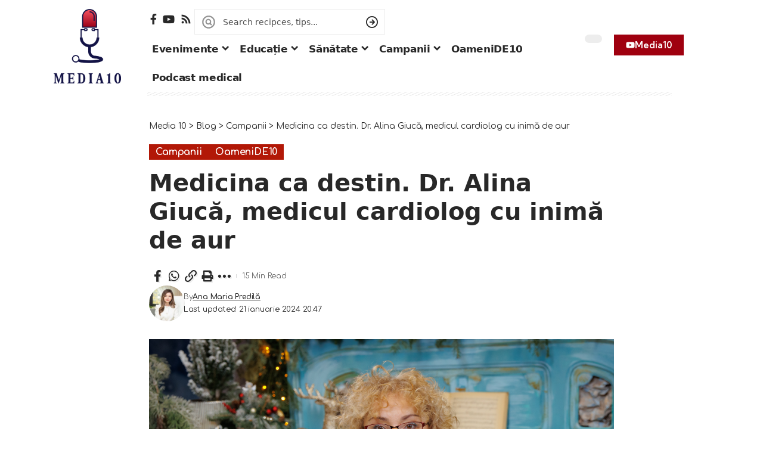

--- FILE ---
content_type: text/html; charset=UTF-8
request_url: https://mediazece.ro/2024/01/21/medicina-ca-destin-dr-alina-giuca-medicul-cardiolog-cu-inima-de-aur/
body_size: 43928
content:
<!DOCTYPE html><html lang="ro-RO"><head><script data-no-optimize="1">var litespeed_docref=sessionStorage.getItem("litespeed_docref");litespeed_docref&&(Object.defineProperty(document,"referrer",{get:function(){return litespeed_docref}}),sessionStorage.removeItem("litespeed_docref"));</script> <meta charset="UTF-8" /><meta http-equiv="X-UA-Compatible" content="IE=edge" /><meta name="viewport" content="width=device-width, initial-scale=1.0" /><link rel="profile" href="https://gmpg.org/xfn/11" /><meta name='robots' content='index, follow, max-image-preview:large, max-snippet:-1, max-video-preview:-1' /><title>Medicina ca destin. Dr. Alina Giucă, medicul cardiolog cu inimă de aur &#8211; Media 10</title><link rel="preconnect" href="https://fonts.gstatic.com" crossorigin><link rel="preload" as="style" onload="this.onload=null;this.rel='stylesheet'" id="rb-preload-gfonts" href="https://fonts.googleapis.com/css?family=Kumbh+Sans%3A700%2C600%7CComfortaa%3A700%2C400%2C600&amp;display=swap" crossorigin><noscript><link rel="stylesheet" href="https://fonts.googleapis.com/css?family=Kumbh+Sans%3A700%2C600%7CComfortaa%3A700%2C400%2C600&amp;display=swap"></noscript><link rel="canonical" href="https://mediazece.ro/2024/01/21/medicina-ca-destin-dr-alina-giuca-medicul-cardiolog-cu-inima-de-aur/" /><meta property="og:locale" content="ro_RO" /><meta property="og:type" content="article" /><meta property="og:title" content="Medicina ca destin. Dr. Alina Giucă, medicul cardiolog cu inimă de aur &#8211; Media 10" /><meta property="og:description" content="  Dr. Alina Giucă, medic primar cardiolog, la Spitalul Clinic Județean de Urgență (SCJU) Craiova  este un exemplu strălucitor pentru comunitatea medicală, combinând pregătirea profesională, cu o empatie profundă și o abordare sufletească în îngrijirea pacienților săi. Este o femeie puternică, curajoasă, demnă, un exemplu pentru noi toți în fața provocărilor vieții. Media10: Ce v-a [&hellip;]" /><meta property="og:url" content="https://mediazece.ro/2024/01/21/medicina-ca-destin-dr-alina-giuca-medicul-cardiolog-cu-inima-de-aur/" /><meta property="og:site_name" content="Media 10" /><meta property="article:publisher" content="https://www.facebook.com/redactiamedia10" /><meta property="article:published_time" content="2024-01-21T18:47:24+00:00" /><meta property="article:modified_time" content="2024-01-21T18:47:26+00:00" /><meta property="og:image" content="https://mediazece.ro/wp-content/uploads/2024/01/CAT_9589.jpg" /><meta property="og:image:width" content="2048" /><meta property="og:image:height" content="1365" /><meta property="og:image:type" content="image/jpeg" /><meta name="author" content="Ana Maria Predilă" /><meta name="twitter:card" content="summary_large_image" /><meta name="twitter:label1" content="Scris de" /><meta name="twitter:data1" content="Ana Maria Predilă" /><meta name="twitter:label2" content="Timp estimat pentru citire" /><meta name="twitter:data2" content="11 minute" /><meta name="twitter:label3" content="Written by" /><meta name="twitter:data3" content="Ana Maria Predilă" /> <script type="application/ld+json" class="yoast-schema-graph">{"@context":"https://schema.org","@graph":[{"@type":"Article","@id":"https://mediazece.ro/2024/01/21/medicina-ca-destin-dr-alina-giuca-medicul-cardiolog-cu-inima-de-aur/#article","isPartOf":{"@id":"https://mediazece.ro/2024/01/21/medicina-ca-destin-dr-alina-giuca-medicul-cardiolog-cu-inima-de-aur/"},"author":[{"@id":"https://mediazece.ro/#/schema/person/d165346b4fbd3d21752c13bcf166c9d2"}],"headline":"Medicina ca destin. Dr. Alina Giucă, medicul cardiolog cu inimă de aur","datePublished":"2024-01-21T18:47:24+00:00","dateModified":"2024-01-21T18:47:26+00:00","mainEntityOfPage":{"@id":"https://mediazece.ro/2024/01/21/medicina-ca-destin-dr-alina-giuca-medicul-cardiolog-cu-inima-de-aur/"},"wordCount":2206,"commentCount":0,"image":{"@id":"https://mediazece.ro/2024/01/21/medicina-ca-destin-dr-alina-giuca-medicul-cardiolog-cu-inima-de-aur/#primaryimage"},"thumbnailUrl":"https://mediazece.ro/wp-content/uploads/2024/01/CAT_9589.jpg","keywords":["cardiologie","dr alina giuca","medicina","mentorat","sanatate","scj craiova","studenti"],"articleSection":["Campanii","OameniDE10"],"inLanguage":"ro-RO","potentialAction":[{"@type":"CommentAction","name":"Comment","target":["https://mediazece.ro/2024/01/21/medicina-ca-destin-dr-alina-giuca-medicul-cardiolog-cu-inima-de-aur/#respond"]}]},{"@type":"WebPage","@id":"https://mediazece.ro/2024/01/21/medicina-ca-destin-dr-alina-giuca-medicul-cardiolog-cu-inima-de-aur/","url":"https://mediazece.ro/2024/01/21/medicina-ca-destin-dr-alina-giuca-medicul-cardiolog-cu-inima-de-aur/","name":"Medicina ca destin. Dr. Alina Giucă, medicul cardiolog cu inimă de aur &#8211; Media 10","isPartOf":{"@id":"https://mediazece.ro/#website"},"primaryImageOfPage":{"@id":"https://mediazece.ro/2024/01/21/medicina-ca-destin-dr-alina-giuca-medicul-cardiolog-cu-inima-de-aur/#primaryimage"},"image":{"@id":"https://mediazece.ro/2024/01/21/medicina-ca-destin-dr-alina-giuca-medicul-cardiolog-cu-inima-de-aur/#primaryimage"},"thumbnailUrl":"https://mediazece.ro/wp-content/uploads/2024/01/CAT_9589.jpg","datePublished":"2024-01-21T18:47:24+00:00","dateModified":"2024-01-21T18:47:26+00:00","author":{"@id":"https://mediazece.ro/#/schema/person/d165346b4fbd3d21752c13bcf166c9d2"},"breadcrumb":{"@id":"https://mediazece.ro/2024/01/21/medicina-ca-destin-dr-alina-giuca-medicul-cardiolog-cu-inima-de-aur/#breadcrumb"},"inLanguage":"ro-RO","potentialAction":[{"@type":"ReadAction","target":["https://mediazece.ro/2024/01/21/medicina-ca-destin-dr-alina-giuca-medicul-cardiolog-cu-inima-de-aur/"]}]},{"@type":"ImageObject","inLanguage":"ro-RO","@id":"https://mediazece.ro/2024/01/21/medicina-ca-destin-dr-alina-giuca-medicul-cardiolog-cu-inima-de-aur/#primaryimage","url":"https://mediazece.ro/wp-content/uploads/2024/01/CAT_9589.jpg","contentUrl":"https://mediazece.ro/wp-content/uploads/2024/01/CAT_9589.jpg","width":2048,"height":1365},{"@type":"BreadcrumbList","@id":"https://mediazece.ro/2024/01/21/medicina-ca-destin-dr-alina-giuca-medicul-cardiolog-cu-inima-de-aur/#breadcrumb","itemListElement":[{"@type":"ListItem","position":1,"name":"Acasa","item":"https://mediazece.ro/"},{"@type":"ListItem","position":2,"name":"Blog","item":"https://mediazece.ro/blog/"},{"@type":"ListItem","position":3,"name":"OameniDE10","item":"https://mediazece.ro/category/oamenide10/"},{"@type":"ListItem","position":4,"name":"Medicina ca destin. Dr. Alina Giucă, medicul cardiolog cu inimă de aur"}]},{"@type":"WebSite","@id":"https://mediazece.ro/#website","url":"https://mediazece.ro/","name":"Media 10","description":"Ești ceea ce știi!","potentialAction":[{"@type":"SearchAction","target":{"@type":"EntryPoint","urlTemplate":"https://mediazece.ro/?s={search_term_string}"},"query-input":{"@type":"PropertyValueSpecification","valueRequired":true,"valueName":"search_term_string"}}],"inLanguage":"ro-RO"},{"@type":"Person","@id":"https://mediazece.ro/#/schema/person/d165346b4fbd3d21752c13bcf166c9d2","name":"Ana Maria Predilă","image":{"@type":"ImageObject","inLanguage":"ro-RO","@id":"https://mediazece.ro/#/schema/person/image/a141b3764fcc84946a1c4da164a91459","url":"https://mediazece.ro/wp-content/uploads/2019/06/profil-ana-96x96.jpg","contentUrl":"https://mediazece.ro/wp-content/uploads/2019/06/profil-ana-96x96.jpg","caption":"Ana Maria Predilă"},"sameAs":["http://www.mediazece.ro"]}]}</script> <link rel="alternate" type="application/rss+xml" title="Media 10 &raquo; Flux" href="https://mediazece.ro/feed/" /><link rel="alternate" type="application/rss+xml" title="Media 10 &raquo; Flux comentarii" href="https://mediazece.ro/comments/feed/" /><meta name="description" content="  Dr. Alina Giucă, medic primar cardiolog, la Spitalul Clinic Județean de Urgență (SCJU) Craiova  este un exemplu strălucitor pentru comunitatea medicală, combinând pregătirea profesională, cu o empatie profundă și o abordare sufletească în îngrijirea pacienților săi. Este o femeie puternică, curajoasă, demnă, un exemplu pentru noi toți în fața provocărilor vieții."><link rel="alternate" type="application/rss+xml" title="Flux comentarii Media 10 &raquo; Medicina ca destin. Dr. Alina Giucă, medicul cardiolog cu inimă de aur" href="https://mediazece.ro/2024/01/21/medicina-ca-destin-dr-alina-giuca-medicul-cardiolog-cu-inima-de-aur/feed/" /><link rel="alternate" title="oEmbed (JSON)" type="application/json+oembed" href="https://mediazece.ro/wp-json/oembed/1.0/embed?url=https%3A%2F%2Fmediazece.ro%2F2024%2F01%2F21%2Fmedicina-ca-destin-dr-alina-giuca-medicul-cardiolog-cu-inima-de-aur%2F" /><link rel="alternate" title="oEmbed (XML)" type="text/xml+oembed" href="https://mediazece.ro/wp-json/oembed/1.0/embed?url=https%3A%2F%2Fmediazece.ro%2F2024%2F01%2F21%2Fmedicina-ca-destin-dr-alina-giuca-medicul-cardiolog-cu-inima-de-aur%2F&#038;format=xml" /><link rel="pingback" href="https://mediazece.ro/xmlrpc.php"/> <script type="application/ld+json">{
    "@context": "https://schema.org",
    "@type": "Organization",
    "legalName": "Media 10",
    "url": "https://mediazece.ro/",
    "logo": "https://mediazece.ro/wp-content/uploads/2025/01/FullLogo_NoBuffer.png",
    "sameAs": [
        "https://www.facebook.com/redactiamedia10",
        "https://www.youtube.com/@Media-qk2yj",
        "https://mediazece.ro/feed/"
    ]
}</script>  <script src="//www.googletagmanager.com/gtag/js?id=G-DQMMWY96DL"  data-cfasync="false" data-wpfc-render="false" async></script> <script data-cfasync="false" data-wpfc-render="false">var mi_version = '9.11.1';
				var mi_track_user = true;
				var mi_no_track_reason = '';
								var MonsterInsightsDefaultLocations = {"page_location":"https:\/\/mediazece.ro\/2024\/01\/21\/medicina-ca-destin-dr-alina-giuca-medicul-cardiolog-cu-inima-de-aur\/"};
								if ( typeof MonsterInsightsPrivacyGuardFilter === 'function' ) {
					var MonsterInsightsLocations = (typeof MonsterInsightsExcludeQuery === 'object') ? MonsterInsightsPrivacyGuardFilter( MonsterInsightsExcludeQuery ) : MonsterInsightsPrivacyGuardFilter( MonsterInsightsDefaultLocations );
				} else {
					var MonsterInsightsLocations = (typeof MonsterInsightsExcludeQuery === 'object') ? MonsterInsightsExcludeQuery : MonsterInsightsDefaultLocations;
				}

								var disableStrs = [
										'ga-disable-G-DQMMWY96DL',
									];

				/* Function to detect opted out users */
				function __gtagTrackerIsOptedOut() {
					for (var index = 0; index < disableStrs.length; index++) {
						if (document.cookie.indexOf(disableStrs[index] + '=true') > -1) {
							return true;
						}
					}

					return false;
				}

				/* Disable tracking if the opt-out cookie exists. */
				if (__gtagTrackerIsOptedOut()) {
					for (var index = 0; index < disableStrs.length; index++) {
						window[disableStrs[index]] = true;
					}
				}

				/* Opt-out function */
				function __gtagTrackerOptout() {
					for (var index = 0; index < disableStrs.length; index++) {
						document.cookie = disableStrs[index] + '=true; expires=Thu, 31 Dec 2099 23:59:59 UTC; path=/';
						window[disableStrs[index]] = true;
					}
				}

				if ('undefined' === typeof gaOptout) {
					function gaOptout() {
						__gtagTrackerOptout();
					}
				}
								window.dataLayer = window.dataLayer || [];

				window.MonsterInsightsDualTracker = {
					helpers: {},
					trackers: {},
				};
				if (mi_track_user) {
					function __gtagDataLayer() {
						dataLayer.push(arguments);
					}

					function __gtagTracker(type, name, parameters) {
						if (!parameters) {
							parameters = {};
						}

						if (parameters.send_to) {
							__gtagDataLayer.apply(null, arguments);
							return;
						}

						if (type === 'event') {
														parameters.send_to = monsterinsights_frontend.v4_id;
							var hookName = name;
							if (typeof parameters['event_category'] !== 'undefined') {
								hookName = parameters['event_category'] + ':' + name;
							}

							if (typeof MonsterInsightsDualTracker.trackers[hookName] !== 'undefined') {
								MonsterInsightsDualTracker.trackers[hookName](parameters);
							} else {
								__gtagDataLayer('event', name, parameters);
							}
							
						} else {
							__gtagDataLayer.apply(null, arguments);
						}
					}

					__gtagTracker('js', new Date());
					__gtagTracker('set', {
						'developer_id.dZGIzZG': true,
											});
					if ( MonsterInsightsLocations.page_location ) {
						__gtagTracker('set', MonsterInsightsLocations);
					}
										__gtagTracker('config', 'G-DQMMWY96DL', {"forceSSL":"true","link_attribution":"true"} );
										window.gtag = __gtagTracker;										(function () {
						/* https://developers.google.com/analytics/devguides/collection/analyticsjs/ */
						/* ga and __gaTracker compatibility shim. */
						var noopfn = function () {
							return null;
						};
						var newtracker = function () {
							return new Tracker();
						};
						var Tracker = function () {
							return null;
						};
						var p = Tracker.prototype;
						p.get = noopfn;
						p.set = noopfn;
						p.send = function () {
							var args = Array.prototype.slice.call(arguments);
							args.unshift('send');
							__gaTracker.apply(null, args);
						};
						var __gaTracker = function () {
							var len = arguments.length;
							if (len === 0) {
								return;
							}
							var f = arguments[len - 1];
							if (typeof f !== 'object' || f === null || typeof f.hitCallback !== 'function') {
								if ('send' === arguments[0]) {
									var hitConverted, hitObject = false, action;
									if ('event' === arguments[1]) {
										if ('undefined' !== typeof arguments[3]) {
											hitObject = {
												'eventAction': arguments[3],
												'eventCategory': arguments[2],
												'eventLabel': arguments[4],
												'value': arguments[5] ? arguments[5] : 1,
											}
										}
									}
									if ('pageview' === arguments[1]) {
										if ('undefined' !== typeof arguments[2]) {
											hitObject = {
												'eventAction': 'page_view',
												'page_path': arguments[2],
											}
										}
									}
									if (typeof arguments[2] === 'object') {
										hitObject = arguments[2];
									}
									if (typeof arguments[5] === 'object') {
										Object.assign(hitObject, arguments[5]);
									}
									if ('undefined' !== typeof arguments[1].hitType) {
										hitObject = arguments[1];
										if ('pageview' === hitObject.hitType) {
											hitObject.eventAction = 'page_view';
										}
									}
									if (hitObject) {
										action = 'timing' === arguments[1].hitType ? 'timing_complete' : hitObject.eventAction;
										hitConverted = mapArgs(hitObject);
										__gtagTracker('event', action, hitConverted);
									}
								}
								return;
							}

							function mapArgs(args) {
								var arg, hit = {};
								var gaMap = {
									'eventCategory': 'event_category',
									'eventAction': 'event_action',
									'eventLabel': 'event_label',
									'eventValue': 'event_value',
									'nonInteraction': 'non_interaction',
									'timingCategory': 'event_category',
									'timingVar': 'name',
									'timingValue': 'value',
									'timingLabel': 'event_label',
									'page': 'page_path',
									'location': 'page_location',
									'title': 'page_title',
									'referrer' : 'page_referrer',
								};
								for (arg in args) {
																		if (!(!args.hasOwnProperty(arg) || !gaMap.hasOwnProperty(arg))) {
										hit[gaMap[arg]] = args[arg];
									} else {
										hit[arg] = args[arg];
									}
								}
								return hit;
							}

							try {
								f.hitCallback();
							} catch (ex) {
							}
						};
						__gaTracker.create = newtracker;
						__gaTracker.getByName = newtracker;
						__gaTracker.getAll = function () {
							return [];
						};
						__gaTracker.remove = noopfn;
						__gaTracker.loaded = true;
						window['__gaTracker'] = __gaTracker;
					})();
									} else {
										console.log("");
					(function () {
						function __gtagTracker() {
							return null;
						}

						window['__gtagTracker'] = __gtagTracker;
						window['gtag'] = __gtagTracker;
					})();
									}</script> <style id='wp-img-auto-sizes-contain-inline-css'>img:is([sizes=auto i],[sizes^="auto," i]){contain-intrinsic-size:3000px 1500px}
/*# sourceURL=wp-img-auto-sizes-contain-inline-css */</style><style id="litespeed-ccss">ul{box-sizing:border-box}:root{--wp-block-synced-color:#7a00df;--wp-block-synced-color--rgb:122,0,223;--wp-bound-block-color:var(--wp-block-synced-color);--wp-editor-canvas-background:#ddd;--wp-admin-theme-color:#007cba;--wp-admin-theme-color--rgb:0,124,186;--wp-admin-theme-color-darker-10:#006ba1;--wp-admin-theme-color-darker-10--rgb:0,107,160.5;--wp-admin-theme-color-darker-20:#005a87;--wp-admin-theme-color-darker-20--rgb:0,90,135;--wp-admin-border-width-focus:2px}:root{--wp--preset--font-size--normal:16px;--wp--preset--font-size--huge:42px}.screen-reader-text{border:0;clip-path:inset(50%);height:1px;margin:-1px;overflow:hidden;padding:0;position:absolute;width:1px;word-wrap:normal!important}:root{--wp--preset--aspect-ratio--square:1;--wp--preset--aspect-ratio--4-3:4/3;--wp--preset--aspect-ratio--3-4:3/4;--wp--preset--aspect-ratio--3-2:3/2;--wp--preset--aspect-ratio--2-3:2/3;--wp--preset--aspect-ratio--16-9:16/9;--wp--preset--aspect-ratio--9-16:9/16;--wp--preset--color--black:#000000;--wp--preset--color--cyan-bluish-gray:#abb8c3;--wp--preset--color--white:#ffffff;--wp--preset--color--pale-pink:#f78da7;--wp--preset--color--vivid-red:#cf2e2e;--wp--preset--color--luminous-vivid-orange:#ff6900;--wp--preset--color--luminous-vivid-amber:#fcb900;--wp--preset--color--light-green-cyan:#7bdcb5;--wp--preset--color--vivid-green-cyan:#00d084;--wp--preset--color--pale-cyan-blue:#8ed1fc;--wp--preset--color--vivid-cyan-blue:#0693e3;--wp--preset--color--vivid-purple:#9b51e0;--wp--preset--gradient--vivid-cyan-blue-to-vivid-purple:linear-gradient(135deg,rgb(6,147,227) 0%,rgb(155,81,224) 100%);--wp--preset--gradient--light-green-cyan-to-vivid-green-cyan:linear-gradient(135deg,rgb(122,220,180) 0%,rgb(0,208,130) 100%);--wp--preset--gradient--luminous-vivid-amber-to-luminous-vivid-orange:linear-gradient(135deg,rgb(252,185,0) 0%,rgb(255,105,0) 100%);--wp--preset--gradient--luminous-vivid-orange-to-vivid-red:linear-gradient(135deg,rgb(255,105,0) 0%,rgb(207,46,46) 100%);--wp--preset--gradient--very-light-gray-to-cyan-bluish-gray:linear-gradient(135deg,rgb(238,238,238) 0%,rgb(169,184,195) 100%);--wp--preset--gradient--cool-to-warm-spectrum:linear-gradient(135deg,rgb(74,234,220) 0%,rgb(151,120,209) 20%,rgb(207,42,186) 40%,rgb(238,44,130) 60%,rgb(251,105,98) 80%,rgb(254,248,76) 100%);--wp--preset--gradient--blush-light-purple:linear-gradient(135deg,rgb(255,206,236) 0%,rgb(152,150,240) 100%);--wp--preset--gradient--blush-bordeaux:linear-gradient(135deg,rgb(254,205,165) 0%,rgb(254,45,45) 50%,rgb(107,0,62) 100%);--wp--preset--gradient--luminous-dusk:linear-gradient(135deg,rgb(255,203,112) 0%,rgb(199,81,192) 50%,rgb(65,88,208) 100%);--wp--preset--gradient--pale-ocean:linear-gradient(135deg,rgb(255,245,203) 0%,rgb(182,227,212) 50%,rgb(51,167,181) 100%);--wp--preset--gradient--electric-grass:linear-gradient(135deg,rgb(202,248,128) 0%,rgb(113,206,126) 100%);--wp--preset--gradient--midnight:linear-gradient(135deg,rgb(2,3,129) 0%,rgb(40,116,252) 100%);--wp--preset--font-size--small:13px;--wp--preset--font-size--medium:20px;--wp--preset--font-size--large:36px;--wp--preset--font-size--x-large:42px;--wp--preset--spacing--20:0.44rem;--wp--preset--spacing--30:0.67rem;--wp--preset--spacing--40:1rem;--wp--preset--spacing--50:1.5rem;--wp--preset--spacing--60:2.25rem;--wp--preset--spacing--70:3.38rem;--wp--preset--spacing--80:5.06rem;--wp--preset--shadow--natural:6px 6px 9px rgba(0, 0, 0, 0.2);--wp--preset--shadow--deep:12px 12px 50px rgba(0, 0, 0, 0.4);--wp--preset--shadow--sharp:6px 6px 0px rgba(0, 0, 0, 0.2);--wp--preset--shadow--outlined:6px 6px 0px -3px rgb(255, 255, 255), 6px 6px rgb(0, 0, 0);--wp--preset--shadow--crisp:6px 6px 0px rgb(0, 0, 0)}#cookie-notice *{-webkit-box-sizing:border-box;-moz-box-sizing:border-box;box-sizing:border-box}#cookie-notice .cookie-notice-container{display:block}#cookie-notice.cookie-notice-hidden .cookie-notice-container{display:none}.cookie-notice-container{padding:15px 30px;text-align:center;width:100%;z-index:2}.cn-close-icon{position:absolute;right:15px;top:50%;margin:-10px 0 0 0;width:15px;height:15px;opacity:.5;padding:10px;border:none;outline:none;background:none;box-shadow:none}.cn-close-icon:before,.cn-close-icon:after{position:absolute;content:" ";height:15px;width:2px;top:3px;background-color:rgb(128 128 128)}.cn-close-icon:before{transform:rotate(45deg)}.cn-close-icon:after{transform:rotate(-45deg)}#cookie-notice .cn-button{margin:0 0 0 10px;display:inline-block}.cn-text-container{margin:0 0 6px 0}.cn-text-container,.cn-buttons-container{display:inline-block}@media all and (max-width:900px){.cookie-notice-container #cn-notice-text{display:block}.cookie-notice-container #cn-notice-buttons{display:block}#cookie-notice .cn-button{margin:0 5px 5px 5px}}@media all and (max-width:480px){.cookie-notice-container{padding:15px 25px}}:root{--direction-multiplier:1}.screen-reader-text{height:1px;margin:-1px;overflow:hidden;padding:0;position:absolute;top:-10000em;width:1px;clip:rect(0,0,0,0);border:0}.elementor *,.elementor :after,.elementor :before{box-sizing:border-box}.elementor a{box-shadow:none;text-decoration:none}.elementor img{border:none;border-radius:0;box-shadow:none;height:auto;max-width:100%}.elementor-element{--flex-direction:initial;--flex-wrap:initial;--justify-content:initial;--align-items:initial;--align-content:initial;--gap:initial;--flex-basis:initial;--flex-grow:initial;--flex-shrink:initial;--order:initial;--align-self:initial;align-self:var(--align-self);flex-basis:var(--flex-basis);flex-grow:var(--flex-grow);flex-shrink:var(--flex-shrink);order:var(--order)}.elementor-element:where(.e-con-full,.elementor-widget){align-content:var(--align-content);align-items:var(--align-items);flex-direction:var(--flex-direction);flex-wrap:var(--flex-wrap);gap:var(--row-gap) var(--column-gap);justify-content:var(--justify-content)}:root{--page-title-display:block}.elementor-widget{position:relative}.elementor-widget:not(:last-child){margin-block-end:var(--kit-widget-spacing,20px)}@media (prefers-reduced-motion:no-preference){html{scroll-behavior:smooth}}.e-con{--border-radius:0;--border-top-width:0px;--border-right-width:0px;--border-bottom-width:0px;--border-left-width:0px;--border-style:initial;--border-color:initial;--container-widget-width:100%;--container-widget-height:initial;--container-widget-flex-grow:0;--container-widget-align-self:initial;--content-width:min(100%,var(--container-max-width,1140px));--width:100%;--min-height:initial;--height:auto;--text-align:initial;--margin-top:0px;--margin-right:0px;--margin-bottom:0px;--margin-left:0px;--padding-top:var(--container-default-padding-top,10px);--padding-right:var(--container-default-padding-right,10px);--padding-bottom:var(--container-default-padding-bottom,10px);--padding-left:var(--container-default-padding-left,10px);--position:relative;--z-index:revert;--overflow:visible;--gap:var(--widgets-spacing,20px);--row-gap:var(--widgets-spacing-row,20px);--column-gap:var(--widgets-spacing-column,20px);--overlay-mix-blend-mode:initial;--overlay-opacity:1;--e-con-grid-template-columns:repeat(3,1fr);--e-con-grid-template-rows:repeat(2,1fr);border-radius:var(--border-radius);height:var(--height);min-height:var(--min-height);min-width:0;overflow:var(--overflow);position:var(--position);width:var(--width);z-index:var(--z-index);--flex-wrap-mobile:wrap}.e-con{--margin-block-start:var(--margin-top);--margin-block-end:var(--margin-bottom);--margin-inline-start:var(--margin-left);--margin-inline-end:var(--margin-right);--padding-inline-start:var(--padding-left);--padding-inline-end:var(--padding-right);--padding-block-start:var(--padding-top);--padding-block-end:var(--padding-bottom);--border-block-start-width:var(--border-top-width);--border-block-end-width:var(--border-bottom-width);--border-inline-start-width:var(--border-left-width);--border-inline-end-width:var(--border-right-width)}.e-con{margin-block-end:var(--margin-block-end);margin-block-start:var(--margin-block-start);margin-inline-end:var(--margin-inline-end);margin-inline-start:var(--margin-inline-start);padding-inline-end:var(--padding-inline-end);padding-inline-start:var(--padding-inline-start)}.e-con.e-flex{--flex-direction:column;--flex-basis:auto;--flex-grow:0;--flex-shrink:1;flex:var(--flex-grow) var(--flex-shrink) var(--flex-basis)}.e-con-full,.e-con>.e-con-inner{padding-block-end:var(--padding-block-end);padding-block-start:var(--padding-block-start);text-align:var(--text-align)}.e-con-full.e-flex,.e-con.e-flex>.e-con-inner{flex-direction:var(--flex-direction)}.e-con,.e-con>.e-con-inner{display:var(--display)}.e-con-boxed.e-flex{align-content:normal;align-items:normal;flex-direction:column;flex-wrap:nowrap;justify-content:normal}.e-con-boxed{gap:initial;text-align:initial}.e-con.e-flex>.e-con-inner{align-content:var(--align-content);align-items:var(--align-items);align-self:auto;flex-basis:auto;flex-grow:1;flex-shrink:1;flex-wrap:var(--flex-wrap);justify-content:var(--justify-content)}.e-con>.e-con-inner{gap:var(--row-gap) var(--column-gap);height:100%;margin:0 auto;max-width:var(--content-width);padding-inline-end:0;padding-inline-start:0;width:100%}:is(.elementor-section-wrap,[data-elementor-id])>.e-con{--margin-left:auto;--margin-right:auto;max-width:min(100%,var(--width))}.e-con .elementor-widget.elementor-widget{margin-block-end:0}.e-con:before{border-block-end-width:var(--border-block-end-width);border-block-start-width:var(--border-block-start-width);border-color:var(--border-color);border-inline-end-width:var(--border-inline-end-width);border-inline-start-width:var(--border-inline-start-width);border-radius:var(--border-radius);border-style:var(--border-style);content:var(--background-overlay);display:block;height:max(100% + var(--border-top-width) + var(--border-bottom-width),100%);left:calc(0px - var(--border-left-width));mix-blend-mode:var(--overlay-mix-blend-mode);opacity:var(--overlay-opacity);position:absolute;top:calc(0px - var(--border-top-width));width:max(100% + var(--border-left-width) + var(--border-right-width),100%)}.e-con .elementor-widget{min-width:0}.e-con>.elementor-widget>.elementor-widget-container{height:100%}.elementor.elementor .e-con>.elementor-widget{max-width:100%}.e-con .elementor-widget:not(:last-child){--kit-widget-spacing:0px}@media (max-width:767px){.e-con.e-flex{--width:100%;--flex-wrap:var(--flex-wrap-mobile)}}.elementor-button{background-color:#69727d;border-radius:3px;color:#fff;display:inline-block;fill:#fff;font-size:15px;line-height:1;padding:12px 24px;text-align:center}.elementor-button:visited{color:#fff}.elementor-button-content-wrapper{display:flex;flex-direction:row;gap:5px;justify-content:center}.elementor-button-icon{align-items:center;display:flex}.elementor-button-icon svg{height:auto;width:1em}.elementor-button-icon .e-font-icon-svg{height:1em}.elementor-button-text{display:inline-block}.elementor-button span{text-decoration:inherit}.elementor-kit-29751{--e-global-color-primary:#6EC1E4;--e-global-color-secondary:#54595F;--e-global-color-text:#7A7A7A;--e-global-color-accent:#61CE70;--e-global-typography-primary-font-family:"Roboto";--e-global-typography-primary-font-weight:600;--e-global-typography-secondary-font-family:"Roboto Slab";--e-global-typography-secondary-font-weight:400;--e-global-typography-text-font-family:"Roboto";--e-global-typography-text-font-weight:400;--e-global-typography-accent-font-family:"Roboto";--e-global-typography-accent-font-weight:500}.e-con{--container-max-width:1140px}.elementor-widget:not(:last-child){margin-block-end:20px}.elementor-element{--widgets-spacing:20px 20px;--widgets-spacing-row:20px;--widgets-spacing-column:20px}@media (max-width:1024px){.e-con{--container-max-width:1024px}}@media (max-width:767px){.e-con{--container-max-width:767px}}.elementor-2137 .elementor-element.elementor-element-895f095{--display:flex;--flex-direction:row;--container-widget-width:initial;--container-widget-height:100%;--container-widget-flex-grow:1;--container-widget-align-self:stretch;--flex-wrap-mobile:wrap;--gap:0px 0px;--row-gap:0px;--column-gap:0px;--padding-top:015px;--padding-bottom:0px;--padding-left:20px;--padding-right:20px}.elementor-2137 .elementor-element.elementor-element-902d135{--display:flex;--flex-direction:column;--container-widget-width:100%;--container-widget-height:initial;--container-widget-flex-grow:0;--container-widget-align-self:initial;--flex-wrap-mobile:wrap;--padding-top:0px;--padding-bottom:0px;--padding-left:0px;--padding-right:0px}.elementor-2137 .elementor-element.elementor-element-902d135.e-con{--flex-grow:0;--flex-shrink:0}.elementor-2137 .elementor-element.elementor-element-e50187a>.elementor-widget-container{margin:0 0 0 0}.elementor-2137 .elementor-element.elementor-element-e50187a .the-logo img{max-width:113px;width:113px}.elementor-2137 .elementor-element.elementor-element-e50187a .the-logo{text-align:left}.elementor-2137 .elementor-element.elementor-element-742122d{--display:flex;--flex-direction:column;--container-widget-width:calc( ( 1 - var( --container-widget-flex-grow ) ) * 100% );--container-widget-height:initial;--container-widget-flex-grow:0;--container-widget-align-self:initial;--flex-wrap-mobile:wrap;--justify-content:flex-start;--align-items:stretch;--gap:5px 0px;--row-gap:5px;--column-gap:0px;--padding-top:0px;--padding-bottom:0px;--padding-left:0px;--padding-right:0px}.elementor-2137 .elementor-element.elementor-element-b16813d{--display:flex;--flex-direction:row;--container-widget-width:calc( ( 1 - var( --container-widget-flex-grow ) ) * 100% );--container-widget-height:100%;--container-widget-flex-grow:1;--container-widget-align-self:stretch;--flex-wrap-mobile:wrap;--justify-content:flex-end;--align-items:center;--padding-top:0px;--padding-bottom:0px;--padding-left:0px;--padding-right:0px}.elementor-2137 .elementor-element.elementor-element-b1dc6f0 .header-social-list i{font-size:18px}.elementor-2137 .elementor-element.elementor-element-3d84dba{width:var(--container-widget-width,320px);max-width:320px;--container-widget-width:320px;--container-widget-flex-grow:0;--subnav-color:#FFFFFF}.elementor-2137 .elementor-element.elementor-element-3d84dba .is-form-layout .live-search-response{--subnav-bg:#000000;--subnav-bg-from:#000000;--subnav-bg-to:#000000}.elementor-2137 .elementor-element.elementor-element-20301d8{--display:flex;--flex-direction:row;--container-widget-width:calc( ( 1 - var( --container-widget-flex-grow ) ) * 100% );--container-widget-height:100%;--container-widget-flex-grow:1;--container-widget-align-self:stretch;--flex-wrap-mobile:wrap;--justify-content:flex-end;--align-items:center;--gap:0px 0px;--row-gap:0px;--column-gap:0px;--padding-top:0px;--padding-bottom:0px;--padding-left:0px;--padding-right:0px}.elementor-2137 .elementor-element.elementor-element-517bf5d{width:100%;max-width:100%;--nav-height:48px;--menu-item-spacing:8px}.elementor-2137 .elementor-element.elementor-element-517bf5d .main-menu>li>a{font-weight:800}.elementor-2137 .elementor-element.elementor-element-517bf5d .main-menu-wrap{justify-content:flex-end}.elementor-2137 .elementor-element.elementor-element-d29ffb0>.elementor-widget-container{margin:0 20px 0 5px}.elementor-2137 .elementor-element.elementor-element-d29ffb0{--dm-size:calc(24px * 100/100)}.elementor-2137 .elementor-element.elementor-element-ef63e00 .elementor-button{background-color:#9F000F;fill:#FFF;color:#FFF;padding:10px 20px 10px 20px}.elementor-2137 .elementor-element.elementor-element-ef63e00 .elementor-button-content-wrapper{flex-direction:row}.elementor-2137 .elementor-element.elementor-element-fe7ccd1{--divider-border-style:slashes;--divider-color:#88888844;--divider-border-width:1px;--divider-pattern-height:7px;--divider-pattern-size:20px}.elementor-2137 .elementor-element.elementor-element-fe7ccd1 .elementor-divider-separator{width:100%}.elementor-2137 .elementor-element.elementor-element-fe7ccd1 .elementor-divider{padding-block-start:0;padding-block-end:0}@media (min-width:768px){.elementor-2137 .elementor-element.elementor-element-895f095{--content-width:1100px}.elementor-2137 .elementor-element.elementor-element-902d135{--width:14.282%}.elementor-2137 .elementor-element.elementor-element-742122d{--width:80%}}:root{--effect:all .2s cubic-bezier(0.32, 0.74, 0.57, 1);--timing:cubic-bezier(0.32, 0.74, 0.57, 1);--shadow-12:#0000001f;--shadow-20:#00000005;--round-3:3px;--height-34:34px;--height-40:40px;--padding-40:0 40px;--round-5:5px;--round-7:7px;--shadow-7:#00000012;--dark-accent:#191c20;--dark-accent-0:#191c2000;--dark-accent-90:#191c20f2;--meta-b-fcolor:#282828;--meta-b-fspace:normal;--meta-b-fstyle:normal;--meta-b-fweight:600;--meta-b-transform:none;--nav-bg:#fff;--nav-bg-from:#fff;--nav-bg-to:#fff;--subnav-bg:#fff;--subnav-bg-from:#fff;--subnav-bg-to:#fff;--indicator-bg-from:#ff0084;--indicator-bg-to:#2c2cf8;--audio-color:#ffa052;--dribbble-color:#fb70a6;--excerpt-color:#666;--fb-color:#89abfc;--g-color:#ff184e;--live-color:#fe682e;--gallery-color:#729dff;--ig-color:#7e40b6;--linkedin-color:#007bb6;--bsky-color:#4ca2fe;--nav-color:#282828;--pin-color:#f74c53;--flipboard-color:#f52828;--privacy-color:#fff;--review-color:#ffc300;--soundcloud-color:#fd794a;--subnav-color:#282828;--vk-color:#07f;--telegam-color:#649fdf;--twitter-color:#00151c;--medium-color:#000;--threads-color:#000;--video-color:#ffc300;--vimeo-color:#44bbe1;--ytube-color:#ef464b;--whatsapp-color:#00e676;--nav-color-10:#28282820;--subnav-color-10:#28282820;--g-color-90:#ff184ee6;--absolute-dark:#242424;--body-family:'Oxygen', sans-serif;--btn-family:'Encode Sans Condensed', sans-serif;--cat-family:'Oxygen', sans-serif;--dwidgets-family:'Oxygen', sans-serif;--h1-family:'Encode Sans Condensed', sans-serif;--h2-family:'Encode Sans Condensed', sans-serif;--h3-family:'Encode Sans Condensed', sans-serif;--h4-family:'Encode Sans Condensed', sans-serif;--h5-family:'Encode Sans Condensed', sans-serif;--h6-family:'Encode Sans Condensed', sans-serif;--input-family:'Encode Sans Condensed', sans-serif;--menu-family:'Encode Sans Condensed', sans-serif;--meta-family:'Encode Sans Condensed', sans-serif;--submenu-family:'Encode Sans Condensed', sans-serif;--tagline-family:'Encode Sans Condensed', sans-serif;--body-fcolor:#282828;--btn-fcolor:inherit;--h1-fcolor:inherit;--h2-fcolor:inherit;--h3-fcolor:inherit;--h4-fcolor:inherit;--h5-fcolor:inherit;--h6-fcolor:inherit;--input-fcolor:inherit;--meta-fcolor:#666;--body-fsize:16px;--btn-fsize:12px;--cat-fsize:10px;--dwidgets-fsize:13px;--excerpt-fsize:14px;--h1-fsize:40px;--h2-fsize:28px;--h3-fsize:22px;--h4-fsize:16px;--h5-fsize:14px;--h6-fsize:13px;--headline-fsize:45px;--input-fsize:14px;--menu-fsize:17px;--meta-fsize:13px;--submenu-fsize:13px;--tagline-fsize:28px;--body-fspace:normal;--btn-fspace:normal;--cat-fspace:.07em;--dwidgets-fspace:0;--h1-fspace:normal;--h2-fspace:normal;--h3-fspace:normal;--h4-fspace:normal;--h5-fspace:normal;--h6-fspace:normal;--input-fspace:normal;--menu-fspace:-.02em;--meta-fspace:normal;--submenu-fspace:-.02em;--tagline-fspace:normal;--body-fstyle:normal;--btn-fstyle:normal;--cat-fstyle:normal;--dwidgets-fstyle:normal;--h1-fstyle:normal;--h2-fstyle:normal;--h3-fstyle:normal;--h4-fstyle:normal;--h5-fstyle:normal;--h6-fstyle:normal;--input-fstyle:normal;--menu-fstyle:normal;--meta-fstyle:normal;--submenu-fstyle:normal;--tagline-fstyle:normal;--body-fweight:400;--btn-fweight:700;--cat-fweight:700;--dwidgets-fweight:600;--h1-fweight:700;--h2-fweight:700;--h3-fweight:700;--h4-fweight:700;--h5-fweight:700;--h6-fweight:600;--input-fweight:400;--menu-fweight:600;--meta-fweight:400;--submenu-fweight:500;--tagline-fweight:400;--flex-gray-15:#88888826;--flex-gray-40:#88888866;--flex-gray-7:#88888812;--dribbble-hcolor:#ff407f;--fb-hcolor:#1f82ec;--ig-hcolor:#8823b6;--linkedin-hcolor:#006ab1;--bsky-hcolor:#263544;--pin-hcolor:#f60c19;--flipboard-hcolor:#e00a0a;--soundcloud-hcolor:#ff5313;--vk-hcolor:#005f8c;--telegam-hcolor:#3885d9;--twitter-hcolor:#13b9ee;--threads-hcolor:#5219ff;--medium-hcolor:#ffb600;--vimeo-hcolor:#16b1e3;--ytube-hcolor:#fc161e;--whatsapp-hcolor:#00e537;--tumblr-color:#32506d;--tumblr-hcolor:#1f3143;--indicator-height:4px;--nav-height:60px;--alight:#ddd;--solid-light:#fafafa;--em-mini:.8em;--rem-mini:.8rem;--transparent-nav-color:#fff;--swiper-navigation-size:44px;--tagline-s-fsize:22px;--wnav-size:20px;--em-small:.92em;--rem-small:.92rem;--bottom-spacing:35px;--box-spacing:5%;--el-spacing:12px;--body-transform:none;--btn-transform:none;--cat-transform:uppercase;--dwidgets-transform:none;--h1-transform:none;--h2-transform:none;--h3-transform:none;--h4-transform:none;--h5-transform:none;--h6-transform:none;--input-transform:none;--menu-transform:none;--meta-transform:none;--submenu-transform:none;--tagline-transform:none;--awhite:#fff;--solid-white:#fff;--max-width-wo-sb:100%;--alignwide-w:1600px;--bookmark-color:#62b088;--bookmark-color-90:#62b088f2;--slider-nav-dcolor:inherit;--heading-color:var(--body-fcolor);--heading-sub-color:var(--g-color);--meta-b-family:var(--meta-family);--bottom-border-color:var(--flex-gray-15);--column-border-color:var(--flex-gray-15)}.light-scheme{--shadow-12:#00000066;--shadow-20:#00000033;--shadow-7:#0000004d;--dark-accent:#0e0f12;--dark-accent-0:#0e0f1200;--dark-accent-90:#0e0f12f2;--meta-b-fcolor:#fff;--nav-bg:#131518;--nav-bg-from:#131518;--nav-bg-to:#131518;--excerpt-color:#ddd;--nav-color:#fff;--subnav-color:#fff;--nav-color-10:#ffffff15;--subnav-color-10:#ffffff15;--body-fcolor:#fff;--h1-fcolor:#fff;--h2-fcolor:#fff;--h3-fcolor:#fff;--h4-fcolor:#fff;--h5-fcolor:#fff;--h6-fcolor:#fff;--headline-fcolor:#fff;--input-fcolor:#fff;--meta-fcolor:#bbb;--tagline-fcolor:#fff;--flex-gray-15:#88888840;--flex-gray-7:#88888818;--solid-light:#333;--solid-white:#191c20;--twitter-color:#fff;--medium-color:#fff;--threads-color:#fff;--heading-color:var(--body-fcolor);--heading-sub-color:var(--g-color)}body:not([data-theme="dark"]) [data-mode="dark"],.mfp-hide,.is-hidden{display:none!important}html,body,div,span,h1,p,a,font,strong,ul,li,form,label{font-family:inherit;font-size:100%;font-weight:inherit;font-style:inherit;line-height:inherit;margin:0;padding:0;vertical-align:baseline;border:0;outline:0}html{font-size:var(--body-fsize);overflow-x:hidden;-ms-text-size-adjust:100%;-webkit-text-size-adjust:100%;text-size-adjust:100%}body{font-family:var(--body-family);font-size:var(--body-fsize);font-weight:var(--body-fweight);font-style:var(--body-fstyle);line-height:max(var(--body-fheight, 1.7),1.4);display:block;margin:0;letter-spacing:var(--body-fspace);text-transform:var(--body-transform);color:var(--body-fcolor);background-color:var(--solid-white)}*{-moz-box-sizing:border-box;-webkit-box-sizing:border-box;box-sizing:border-box}:before,:after{-moz-box-sizing:border-box;-webkit-box-sizing:border-box;box-sizing:border-box}.site-outer{position:relative;display:block;overflow:clip;max-width:100%;background-color:var(--solid-white)}.site-wrap{position:relative;display:block;margin:0;padding:0}.site-wrap{z-index:1;min-height:45vh}button,input{overflow:visible}[type=checkbox]{box-sizing:border-box;padding:0}a{text-decoration:none;color:inherit;background-color:#fff0}strong{font-weight:700}img{max-width:100%;height:auto;vertical-align:middle;border-style:none;-webkit-object-fit:cover;object-fit:cover}svg:not(:root){overflow:hidden}button,input{text-transform:none;color:inherit;outline:none!important}.screen-reader-text{position:absolute;overflow:hidden;clip:rect(1px,1px,1px,1px);width:1px;height:1px;margin:-1px;padding:0;word-wrap:normal!important;border:0;clip-path:inset(50%);-webkitcolorip-path:inset(50%)}[type=submit],button,html [type=button]{-webkit-appearance:button}[type=button]::-moz-focus-inner,[type=submit]::-moz-focus-inner,button::-moz-focus-inner{padding:0;border-style:none}[type=button]:-moz-focusring,[type=submit]:-moz-focusring,button:-moz-focusring{outline:ButtonText dotted 1px}:-webkit-autofill{-webkit-box-shadow:0 0 0 30px #fafafa inset}::-webkit-file-upload-button{font:inherit;-webkit-appearance:button}h1{font-family:var(--h1-family);font-size:var(--h1-fsize);font-weight:var(--h1-fweight);font-style:var(--h1-fstyle);line-height:var(--h1-fheight,1.2);letter-spacing:var(--h1-fspace);text-transform:var(--h1-transform)}h1{color:var(--h1-fcolor)}.h3{font-family:var(--h3-family);font-size:var(--h3-fsize);font-weight:var(--h3-fweight);font-style:var(--h3-fstyle);line-height:var(--h3-fheight,1.3);letter-spacing:var(--h3-fspace);text-transform:var(--h3-transform)}.h5{font-family:var(--h5-family);font-size:var(--h5-fsize);font-weight:var(--h5-fweight);font-style:var(--h5-fstyle);line-height:var(--h5-fheight,1.5);letter-spacing:var(--h5-fspace);text-transform:var(--h5-transform)}.h6{font-family:var(--h6-family);font-size:var(--h6-fsize);font-weight:var(--h6-fweight);font-style:var(--h6-fstyle);line-height:var(--h6-fheight,1.5);letter-spacing:var(--h6-fspace);text-transform:var(--h6-transform)}.p-categories{font-family:var(--cat-family);font-size:var(--cat-fsize);font-weight:var(--cat-fweight);font-style:var(--cat-fstyle);letter-spacing:var(--cat-fspace);text-transform:var(--cat-transform)}.is-meta,.meta-text{font-family:var(--meta-family);font-size:var(--meta-fsize);font-weight:var(--meta-fweight);font-style:var(--meta-fstyle);letter-spacing:var(--meta-fspace);text-transform:var(--meta-transform)}.meta-label{font-family:var(--meta-family);font-weight:var(--meta-fweight);font-style:var(--meta-fstyle);letter-spacing:var(--meta-fspace);text-transform:var(--meta-transform);color:var(--meta-fcolor)}.is-meta{color:var(--meta-fcolor)}.meta-author{font-family:var(--meta-b-family);font-size:inherit;font-weight:var(--meta-b-fweight);font-style:var(--meta-b-fstyle);letter-spacing:var(--meta-b-fspace);text-transform:var(--meta-b-transform)}input[type="text"],input[type="password"]{font-family:var(--input-family);font-size:var(--input-fsize);font-weight:var(--input-fweight);font-style:var(--input-fstyle);letter-spacing:var(--input-fspace);text-transform:var(--input-transform);color:var(--input-fcolor)}input[type="submit"],button,.button,.rbbsl a>span,.elementor-widget-button{font-family:var(--btn-family);font-size:var(--btn-fsize);font-weight:var(--btn-fweight);font-style:var(--btn-fstyle);letter-spacing:var(--btn-fspace);text-transform:var(--btn-transform)}.breadcrumb-inner{font-family:var(--bcrumb-family,var(--meta-family));font-size:var(--bcrumb-fsize,13px);font-weight:var(--bcrumb-fweight,var(--meta-fweight));font-style:var(--bcrumb-fstyle,initial);line-height:var(--bcrumb-fheight,1.5);letter-spacing:var(--bcrumb-fspace,0);text-transform:var(--bcrumb-transform,initial);color:var(--bcrumb-color,inherit)}.main-menu>li>a{font-family:var(--menu-family);font-size:var(--menu-fsize);font-weight:var(--menu-fweight);font-style:var(--menu-fstyle);line-height:1.5;letter-spacing:var(--menu-fspace);text-transform:var(--menu-transform)}.main-menu .sub-menu>.menu-item a{font-family:var(--submenu-family);font-size:var(--submenu-fsize);font-weight:var(--submenu-fweight);font-style:var(--submenu-fstyle);line-height:1.25;letter-spacing:var(--submenu-fspace);text-transform:var(--submenu-transform);color:var(--subnav-color)}.s-title{font-family:var(--headline-family,var(--h1-family));font-size:var(--headline-fsize,var(--h1-fsize));font-weight:var(--headline-fweight,var(--h1-fweight));font-style:var(--headline-fstyle,var(--h1-fstyle));line-height:var(--headline-fheight,var(--h1-fheight,1.2));letter-spacing:var(--headline-fspace,var(--h1-fspace));text-transform:var(--headline-transform,var(--h1-transform));color:var(--headline-fcolor,var(--h1-fcolor))}.s-title:not(.fw-headline){font-size:var(--headline-s-fsize,var(--h1-fsize))}input[type="text"],input[type="password"]{line-height:max(var(--input-fheight),24px);max-width:100%;padding:12px 20px;white-space:nowrap;border:var(--input-border,none);border-radius:var(--round-3);outline:none!important;background-color:var(--input-bg,var(--flex-gray-7));-webkit-box-shadow:none!important;box-shadow:none!important}button{border:none;border-radius:var(--round-3);outline:none!important;-webkit-box-shadow:none;box-shadow:none}input[type="submit"],.button{line-height:var(--height-40);padding:var(--padding-40);white-space:nowrap;color:var(--btn-accent,var(--awhite));border:none;border-radius:var(--round-3);outline:none!important;background:var(--btn-primary,var(--g-color));-webkit-box-shadow:none;box-shadow:none}.rb-s-container{position:static;display:block;width:100%;max-width:var(--rb-width,1280px);margin-right:auto;margin-left:auto}.rb-s-container{max-width:var(--rb-s-width,var(--rb-width,1280px))}.edge-padding{padding-right:20px;padding-left:20px}.rb-section ul,.menu-item{list-style:none}h1,.h3,.h5,.h6,p{-ms-word-wrap:break-word;word-wrap:break-word}.svg-icon{width:1.5em;height:auto}.light-scheme{color:var(--awhite);--pagi-bg:var(--solid-light)}.rb-loader{font-size:10px;position:relative;display:none;overflow:hidden;width:3em;height:3em;transform:translateZ(0);animation:spin-loader .8s infinite linear;text-indent:-9999em;color:var(--g-color);border-radius:50%;background:currentColor;background:linear-gradient(to right,currentColor 10%,#fff0 50%)}.rb-loader:before{position:absolute;top:0;left:0;width:50%;height:50%;content:"";color:inherit;border-radius:100%0 0 0;background:currentColor}.rb-loader:after{position:absolute;top:0;right:0;bottom:0;left:0;width:75%;height:75%;margin:auto;content:"";opacity:.5;border-radius:50%;background:var(--solid-white)}.loader-3 .rb-loader{width:2em;height:3em;animation:3s linear infinite spin-loader-1 forwards;border-radius:var(--round-3);background-color:var(--g-color)}.loader-3 .rb-loader:before,.loader-3 .rb-loader:after{display:none}@keyframes spin-loader{0%{transform:rotate(0deg)}100%{transform:rotate(360deg)}}@keyframes spin-loader-1{0%,100%{transform:rotate(0deg)}30%{transform:rotateY(360deg)}70%{transform:rotateX(360deg)}}.is-relative,.main-menu .sub-menu li,.main-menu>li{position:relative}button::-moz-focus-inner{padding:0;border:0}.rbi{font-family:"ruby-icon"!important;font-weight:400;font-style:normal;font-variant:normal;text-transform:none;-webkit-font-smoothing:antialiased;-moz-osx-font-smoothing:grayscale;speak:none}.rbi-share:before{content:""}.rbi-print:before{content:""}.rbi-facebook:before{content:""}.rbi-whatsapp:before{content:""}.rbi-youtube:before{content:""}.rbi-cright:before{content:""}.rbi-rss:before{content:"B"}.rbi-link-o:before{content:""}.rbi-show:before{content:""}.rbi-more:before{content:""}.header-wrap{position:relative;display:block}.header-mobile{display:none}.navbar-left,.navbar-right{display:flex;align-items:stretch;flex-flow:row nowrap}.navbar-left{flex-grow:1}.the-logo img{width:100%;max-width:100%}.e-social-holder{display:inline-flex;align-items:center;flex-flow:row wrap;gap:0 var(--icon-spacing,0)}.header-social-list a{display:inline-flex;align-items:center;padding-right:5px;padding-left:5px}.navbar-right>*{position:static;display:flex;align-items:center;height:100%}.navbar-outer .navbar-right>*{color:var(--nav-color)}.main-menu .sub-menu{position:absolute;z-index:9999;top:-9999px;right:auto;left:0;display:block;visibility:hidden;min-width:210px;margin-top:20px;list-style:none;opacity:0;border-radius:var(--round-5)}.main-menu .sub-menu .sub-menu{top:-10px;left:100%;margin-top:0;margin-left:20px}.main-menu-wrap{display:flex}.main-menu{display:flex;align-items:center;flex-flow:row wrap;row-gap:5px}.menu-item a>span{font-size:inherit;font-weight:inherit;font-style:inherit;position:relative;display:inline-flex;align-items:center;letter-spacing:inherit;column-gap:var(--m-icon-spacing,.3em)}.main-menu>li>a{position:relative;display:flex;align-items:center;flex-wrap:nowrap;height:var(--nav-height);padding-right:var(--menu-item-spacing,12px);padding-left:var(--menu-item-spacing,12px);white-space:nowrap;color:var(--nav-color)}.main-menu .sub-menu{padding:10px 0;background:var(--subnav-bg);background:-webkit-linear-gradient(left,var(--subnav-bg-from) 0%,var(--subnav-bg-to) 100%);background:linear-gradient(to right,var(--subnav-bg-from) 0%,var(--subnav-bg-to) 100%);box-shadow:0 4px 30px var(--shadow-12)}.menu-ani-3 .main-menu .sub-menu a{border-left:var(--subnav-border,3px) solid #fff0}.sub-menu>.menu-item a{display:flex;align-items:center;width:100%;padding:7px 20px}.main-menu>.menu-item.menu-item-has-children>a>span{padding-right:2px}.main-menu>.menu-item.menu-item-has-children>a:after{font-family:"ruby-icon";font-size:var(--rem-mini);content:"";will-change:transform}.main-menu .sub-menu .menu-item.menu-item-has-children>a:after{font-family:"ruby-icon";font-size:var(--meta-fsize);line-height:1;margin-right:0;margin-left:auto;content:""}.wnav-holder{padding-right:5px;padding-left:5px}.rb-search-form{position:relative;width:100%}.rb-search-form input[type="text"]{padding-left:0}.rb-search-submit{position:relative;display:flex}.rb-search-submit input[type="submit"]{padding:0;opacity:0}.rb-search-submit i{font-size:var(--icon-size,inherit);line-height:1;position:absolute;top:0;bottom:0;left:0;display:flex;align-items:center;justify-content:flex-end;width:100%;padding-right:max(.4em,10px);color:var(--input-fcolor,currentColor)}.rb-search-form .search-icon{display:flex;flex-shrink:0}.search-icon-svg{font-size:var(--wnav-size);width:1em;height:1em;color:inherit;background-color:currentColor;background-repeat:no-repeat;-webkit-mask-size:cover;mask-size:cover}.search-icon>*{font-size:var(--icon-size,inherit);margin-right:max(.4em,10px);margin-left:max(.4em,10px);color:var(--input-fcolor,currentColor);fill:var(--input-fcolor,currentColor)}.search-form-inner{position:relative;display:flex;align-items:center;border:1px solid var(--flex-gray-15);border-radius:var(--round-5)}.header-wrap .search-form-inner{border-color:var(--subnav-color-10)}.mobile-collapse .search-form-inner{border-color:var(--submbnav-color-10,var(--flex-gray-15))}.rb-search-form .search-text{flex-grow:1}.rb-search-form input{width:100%;padding:.6em 0;border:none;background:none}.navbar-right{position:relative;flex-shrink:0}.menu-ani-3 .main-menu>.menu-item>a{z-index:1}.menu-ani-3 .main-menu>.menu-item>a:before{position:absolute;z-index:0;top:auto;right:2px;bottom:auto;left:2px;display:flex;height:min(2.4em,calc(var(--nav-height) - 14px));min-height:2em;content:"";border-radius:var(--round-3);background-color:#fff0}.burger-icon{position:relative;display:block;width:24px;height:16px;color:var(--mbnav-color,var(--nav-color,inherit))}.burger-icon>span{position:absolute;left:0;display:block;height:2px;border-radius:2px;background-color:currentColor}.burger-icon>span:nth-child(1){top:0;width:100%}.burger-icon>span:nth-child(2){top:50%;width:65%;margin-top:-1px}.burger-icon>span:nth-child(3){top:auto;bottom:0;width:40%}.header-search-form .h5{display:block;margin-bottom:10px}.live-search-response{position:relative;overflow:hidden}.is-form-layout .live-search-response{position:absolute;z-index:1000;top:calc(100% + 2px);right:0;left:0;display:none;color:var(--body-color);border-top:none;border-radius:var(--round-5);background:var(--subnav-bg);background:-webkit-linear-gradient(left,var(--subnav-bg-from) 0%,var(--subnav-bg-to) 100%);background:linear-gradient(to right,var(--subnav-bg-from) 0%,var(--subnav-bg-to) 100%);box-shadow:0 4px 30px var(--shadow-12)}.live-search-animation.rb-loader{position:absolute;top:50%;right:10px;width:20px;height:20px;margin-top:-10px;opacity:0;color:var(--input-fcolor,currentColor)}.is-form-layout .search-form-inner{width:100%;border-color:var(--search-form-color,var(--flex-gray-15))}.is-form-layout .search-icon{opacity:.5}.dark-mode-toggle-wrap{height:auto}.dark-mode-toggle{display:flex;align-items:center}.dark-mode-toggle-wrap:not(:first-child) .dark-mode-toggle{position:relative;margin-left:5px;padding-left:10px;border-left:1px solid var(--flex-gray-40)}.navbar-outer .dark-mode-toggle-wrap:not(:first-child) .dark-mode-toggle{border-color:var(--nav-color-10)}.dark-mode-slide{position:relative;width:calc(var(--dm-size, 24px)*1.666);height:calc(var(--dm-size, 24px) - 10px);border-radius:calc(var(--dm-size, 24px) - 2px);background-color:var(--flex-gray-15)}.dark-mode-slide-btn{position:absolute;top:-5px;left:0;display:flex;visibility:hidden;align-items:center;justify-content:center;width:var(--dm-size,24px);height:var(--dm-size,24px);opacity:0;border-radius:50%;background-color:var(--solid-white);box-shadow:0 1px 4px var(--shadow-12)}.svg-mode-light{color:var(--body-fcolor)}.mode-icon-dark{color:var(--awhite);background-color:var(--g-color)}.dark-mode-slide-btn svg{width:calc(var(--dm-size, 24px) - 10px);height:calc(var(--dm-size, 24px) - 10px)}.mode-icon-dark:not(.activated){-webkit-transform:translateX(0);transform:translateX(0)}.mode-icon-default:not(.activated){-webkit-transform:translateX(calc(var(--dm-size, 24px)*0.666));transform:translateX(calc(var(--dm-size, 24px)*0.666))}.navbar-outer{position:relative;z-index:110;display:block;width:100%}.header-mobile-wrap{position:relative;z-index:99;flex-grow:0;flex-shrink:0;color:var(--mbnav-color,var(--nav-color));background:var(--mbnav-bg,var(--nav-bg));background:-webkit-linear-gradient(left,var(--mbnav-bg-from,var(--nav-bg-from)) 0%,var(--mbnav-bg-to,var(--nav-bg-to)) 100%);background:linear-gradient(to right,var(--mbnav-bg-from,var(--nav-bg-from)) 0%,var(--mbnav-bg-to,var(--nav-bg-to)) 100%);box-shadow:0 4px 30px var(--shadow-7)}.header-mobile-wrap .navbar-right>*{color:inherit}.mobile-logo-wrap{display:flex;flex-grow:0;margin:0}.mobile-logo-wrap img{width:auto;max-height:var(--mlogo-height,var(--mbnav-height,42px))}.collapse-holder{display:block;overflow-y:auto;width:100%}.mobile-collapse .header-search-form{margin-bottom:15px}.mbnav{display:flex;align-items:center;flex-flow:row nowrap;min-height:var(--mbnav-height,42px)}.header-mobile-wrap .navbar-right{align-items:center;justify-content:flex-end}.mobile-toggle-wrap{display:flex;align-items:stretch}.navbar-right .mobile-toggle-wrap{height:auto}.navbar-right .mobile-toggle-wrap .burger-icon>span{right:0;left:auto}.navbar-right .mobile-toggle-wrap .mobile-menu-trigger{padding-right:0;padding-left:10px}.mobile-menu-trigger{display:flex;align-items:center;padding-right:10px}.mobile-search-icon{padding:0 5px}.mobile-collapse{z-index:0;display:flex;visibility:hidden;overflow:hidden;flex-grow:1;height:0;opacity:0;color:var(--submbnav-color,var(--subnav-color));background:var(--submbnav-bg,var(--subnav-bg));background:-webkit-linear-gradient(left,var(--submbnav-bg-from,var(--subnav-bg-from)) 0%,var(--submbnav-bg-to,var(--subnav-bg-to)) 100%);background:linear-gradient(to right,var(--submbnav-bg-from,var(--subnav-bg-from)) 0%,var(--submbnav-bg-to,var(--subnav-bg-to)) 100%)}.collapse-sections{position:relative;display:flex;flex-flow:column nowrap;width:100%;margin-top:20px;padding:20px;gap:15px}.collapse-inner{position:relative;display:block;width:100%;padding-top:15px}.collapse-inner>*:last-child{padding-bottom:150px}.mobile-socials{display:flex;flex-flow:row wrap}.mobile-socials a{font-size:16px;flex-shrink:0;padding:0 12px}.top-site-ad{position:relative;display:block;width:100%;height:auto;text-align:center;background-color:var(--top-site-bg,var(--flex-gray-7))}.top-site-ad.no-spacing,.top-site-ad.no-spacing .edge-padding{padding:0;border-radius:0}.p-categories{display:flex;align-items:stretch;flex-flow:row wrap;flex-grow:1;gap:3px}.p-meta{position:relative;display:block}.meta-inner{display:flex;align-items:center;flex-flow:row wrap;gap:.2em max(3px,0.6em)}.meta-el{display:inline-flex;align-items:center;flex-flow:row wrap;width:var(--meta-width,auto);gap:max(2px,.35em)}.meta-label{display:inline-flex;align-items:center;gap:max(2px,.35em)}.meta-avatar{flex-shrink:0;margin-right:-.1em;gap:3px}body .meta-avatar img{display:inline-flex;width:var(--avatar-size,22px);height:var(--avatar-size,22px);border-radius:50%;object-fit:cover}.meta-avatar,.meta-avatar+div{--meta-width:auto}.breadcrumb-inner a{text-decoration-color:#fff0;text-decoration-line:underline;text-underline-offset:1px}.single-meta .meta-author-url{text-decoration:underline solid}.p-category{font-family:inherit;font-weight:inherit;font-style:inherit;line-height:1;position:relative;z-index:1;display:inline-flex;color:var(--cat-fcolor,inherit)}.ecat-bg-4 .p-category{padding:min(.3em,5px) min(.7em,12px);text-decoration:none;color:var(--cat-fcolor,var(--awhite));border-radius:var(--round-3);background-color:var(--cat-highlight,var(--g-color))}.t-shared-header{font-size:var(--em-mini);display:inline-flex;margin-right:7px;white-space:nowrap;gap:5px}.meta-s-line{--meta-style-w:1.5em;--meta-style-h:1px;--meta-style-o:1}.mobile-social-title{flex-grow:1}.logo-popup-outer{display:flex;width:100%;padding:40px 30px;border-radius:var(--round-5);background:var(--solid-white);box-shadow:0 10px 30px var(--shadow-12)}.rb-user-popup-form{position:relative;max-width:var(--login-popup-w,350px);--popup-close-size:42px}.login-popup-header{position:relative;display:block;margin-bottom:25px;padding-bottom:20px;text-align:center}.login-popup-header:after{position:absolute;bottom:0;left:50%;display:block;width:30px;margin-left:-15px;content:"";border-bottom:6px dotted var(--g-color)}.rb-login-label{font-size:var(--rem-mini);display:block;margin-bottom:var(--llabel-spacing,7px);color:var(--llabel-color,var(--meta-fcolor))}.user-login-form label,.rb-login-label{color:var(--meta-fcolor)}.login-remember label{line-height:1;display:flex;align-items:center;margin-bottom:0;color:var(--meta-fcolor);gap:5px}.login-remember label.rb-login-label:before{display:none}.user-login-form{padding:var(--lform-padding,0)}.lostpassw-link,.login-form-footer{font-size:var(--rem-mini)}.user-login-form form{display:flex;flex-flow:column nowrap;gap:var(--linput-spacing,15px)}.remember-wrap{display:flex;align-items:center;flex-flow:row wrap;justify-content:space-between}.user-login-form input[type="checkbox"]{margin:0}.user-login-form input[type="text"],.user-login-form input[type="password"]{display:block;width:100%;border-radius:var(--round-5)}.user-login-form input[type="password"]{padding-right:40px}.rb-password-toggle{font-size:18px;position:absolute;z-index:1;top:0;right:0;bottom:0;display:flex;align-items:center;justify-content:center;width:40px;padding:12px 20px;text-align:center}.user-login-form .login-submit{padding-top:10px;text-align:center}.user-login-form input[type="submit"]{font-size:calc(var(--btn-fsize)*1.2);width:100%;max-width:var(--lbutton-width,100%);padding:var(--lbutton-padding,0)}.login-form-footer{display:flex;align-items:center;flex-flow:row nowrap;justify-content:center;margin-top:15px}.breadcrumb-wrap:not(.breadcrumb-line-wrap) .breadcrumb-inner{overflow:hidden;max-width:100%;white-space:nowrap;text-overflow:ellipsis}.grid-container{position:relative;display:flex;flex-flow:row wrap;margin-right:-20px;margin-left:-20px}.grid-container>*{flex:0 0 100%;width:100%;padding-right:20px;padding-left:20px}.single-meta{display:flex;align-items:center;flex-flow:row nowrap;justify-content:space-between;width:100%;gap:15px}.smeta-in{display:flex;align-items:center;flex-flow:row nowrap;justify-content:flex-start;gap:12px}.smeta-in>.meta-avatar img{width:var(--b-avatar-size,60px);height:var(--b-avatar-size,60px);margin-left:0!important;border-radius:var(--avatar-radius,100%)}.smeta-sec{display:flex;flex-flow:column-reverse nowrap;text-align:left;gap:.1em}.is-meta-author-bold a.meta-author-url{text-decoration-thickness:min(0.2em,3px)}.share-action i{text-shadow:2px 2px 0 var(--flex-gray-15)}.share-action.is-mobile.icon-whatsapp{display:flex}.share-action.is-web.icon-whatsapp{display:none}.smeta-extra{display:flex;align-items:center;flex-flow:row nowrap;flex-shrink:0}.t-shared-sec{display:flex;align-items:center}.t-shared-sec>*:not(.t-shared-header){display:flex;flex-flow:row wrap;gap:3px}.t-shared-sec .share-action{font-size:max(1.05rem,15px);line-height:32px;display:inline-flex;justify-content:center;min-width:28px}a.native-share-trigger{background-color:#fff0}.native-share-trigger i{font-size:1.3em}.single-right-meta{display:flex;align-items:center;flex-flow:row nowrap;flex-shrink:0;white-space:nowrap}.single-right-meta:not(:first-child):before{display:inline-flex;width:1px;height:6px;margin-right:10px;margin-left:6px;content:"";opacity:.25;background-color:var(--meta-fcolor)}.single-meta.yes-minimal{flex-flow:column nowrap;flex-direction:column-reverse;gap:20px}.yes-minimal>*{width:100%}.yes-minimal .t-shared-sec>*{gap:.5em}.yes-minimal .t-shared-header{display:none}.yes-minimal .share-action{font-size:20px}.single-header{position:relative;z-index:109;display:block}.s-cats,.s-breadcrumb,.s-title,.single-meta{margin-bottom:15px}.s-feat-outer{margin-bottom:30px}.rbbsl a>span{display:none}.s-feat img{display:block;width:100%;object-fit:cover}.rbbsl>*{line-height:var(--height-40);display:inline-flex;flex-flow:row nowrap;justify-content:center;min-width:42px;padding:0 12px;border-radius:var(--round-3);background-color:var(--flex-gray-7);gap:7px}.collapse-sections:before{position:absolute;z-index:1;top:0;right:0;left:0;overflow:hidden;height:3px;content:"";background-image:linear-gradient(to right,var(--submbnav-color-10,var(--subnav-color-10)) 20%,transparent 21%,transparent 100%);background-image:-webkit-linear-gradient(right,var(--submbnav-color-10,var(--subnav-color-10)) 20%,transparent 21%,transparent 100%);background-repeat:repeat-x;background-position:0 0;background-size:5px}.reading-indicator{position:fixed;z-index:9041;top:0;right:0;left:0;display:block;overflow:hidden;width:100%;height:var(--indicator-height)}#reading-progress{display:block;width:0;max-width:100%;height:100%;border-top-right-radius:5px;border-bottom-right-radius:5px;background:var(--g-color);background:linear-gradient(90deg,var(--indicator-bg-from) 0%,var(--indicator-bg-to) 100%);background:-webkit-linear-gradient(right,var(--indicator-bg-from),var(--indicator-bg-to))}.logo-popup,.user-login-form form>*{width:100%}.single-standard-8 .s-feat img{border-radius:var(--round-5)}.single-standard-8 .grid-container{margin-top:20px}body .without-sidebar .s-ct{flex-basis:100%;width:100%;max-width:var(--max-width-wo-sb);margin-right:auto;margin-left:auto;--s-content-width:100%}.elementor-button{font-family:var(--btn-family);font-weight:var(--btn-fweight);font-style:var(--btn-fstyle);text-decoration:inherit;letter-spacing:var(--btn-fspace);text-transform:var(--btn-transform);border-radius:var(--round-5)}button,.button{text-decoration:none}.font-resizer-trigger{display:inline-flex;align-items:center;flex-flow:row nowrap;padding-left:5px}.font-resizer-trigger:after{font-family:"ruby-icon"!important;font-size:9px;padding-left:1px;content:""}.btn-ani-3{--btn-shadow:none;--btn-nshadow:none;--btn-tranform:none;--btn-primary:var(--dark-accent)}.btn-ani-3 .main-menu .sub-menu{border:1px solid var(--flex-gray-15);box-shadow:none}.btn-ani-3 .light-scheme{--btn-primary:var(--g-color);--btn-accent:var(--awhite);--btn-primary-h:var(--awhite);--btn-accent-h:var(--dark-accent)}.meta-author{color:var(--meta-b-fcolor,var(--body-fcolor))}@media (min-width:768px){.smeta-in .is-meta>*,.smeta-in .meta-text>*{font-size:1.15em}.s-ct{padding-bottom:15px}}@media (min-width:992px){.grid-container{flex-flow:row nowrap}.grid-container>*:nth-child(1){flex:0 0 66.67%;width:66.67%}body .without-sidebar .grid-container>*{flex:0 0 100%;width:100%}.single-right-meta>*{font-size:1.15em}}@media (min-width:1025px){.grid-container{margin-right:-30px;margin-left:-30px}.grid-container>*{padding-right:30px;padding-left:30px}.s-feat-outer{margin-bottom:40px}.single-standard-8 .grid-container{margin-top:40px}.s-title,.s-breadcrumb{margin-bottom:20px}.single-meta{margin-bottom:30px}.ecat-bg-4.ecat-size-big .p-category{font-size:1.15em}.share-action.is-mobile{display:none}.share-action.is-web{display:flex}}@media (max-width:1024px){:root{--masonry-column:2;--h1-fsize:34px;--h2-fsize:24px;--h3-fsize:20px;--headline-fsize:34px;--bottom-spacing:30px}.header-template-inner{display:none}.header-mobile{z-index:1000;display:flex;flex-flow:column nowrap}body:not(.yes-amp) .header-mobile{max-height:100vh}}@media (max-width:991px){.single-meta{flex-flow:column-reverse nowrap}.single-meta>*{width:100%;gap:10px}.smeta-extra{justify-content:space-between;padding:7px 15px;border-radius:var(--round-5);background-color:var(--flex-gray-7)}.yes-minimal .smeta-extra{padding:0;background-color:#fff0}.yes-minimal .t-shared-sec .share-action{font-size:18px}}@media (max-width:767px){:root{--height-34:28px;--height-40:34px;--padding-40:0 20px;--masonry-column:1;--h1-fheight:1.3;--h2-fheight:1.3;--h3-fheight:1.4;--bcrumb-fsize:11px;--body-fsize:15px;--btn-fsize:11px;--cat-fsize:10px;--dwidgets-fsize:12px;--eauthor-fsize:12px;--excerpt-fsize:13px;--h1-fsize:26px;--h2-fsize:21px;--h3-fsize:17px;--h4-fsize:15px;--h5-fsize:14px;--h6-fsize:14px;--headline-fsize:26px;--meta-fsize:12px;--tagline-fsize:17px;--rem-mini:.7rem;--tagline-s-fsize:17px;--el-spacing:10px;--rating-size:12px;--b-avatar-size:42px;--wnav-size:19px}input[type="text"],input[type="password"]{padding:7px 15px}.meta-avatar{--avatar-size:20px}.rb-user-popup-form{width:calc(100% - 40px)}.logo-popup-outer{padding:25px 20px}.rbbsl>*{min-width:40px;padding:0 10px}.collapse-sections:before{height:2px}.t-shared-header .share-label{display:none}}:root{--body-family:'system-ui', -apple-system, BlinkMacSystemFont, 'Segoe UI', Roboto, Oxygen, Ubuntu, Cantarell, 'Fira Sans', 'Droid Sans', 'Helvetica Neue', sans-serif;--body-fsize:22px;--h1-family:'system-ui', -apple-system, BlinkMacSystemFont, 'Segoe UI', Roboto, Oxygen, Ubuntu, Cantarell, 'Fira Sans', 'Droid Sans', 'Helvetica Neue', sans-serif;--h3-family:Kumbh Sans;--h3-fweight:700;--h3-fsize:18px;--h4-family:Kumbh Sans;--h4-fweight:700;--h4-fsize:16px;--h5-family:Kumbh Sans;--h5-fweight:700;--h5-fsize:15px;--h6-family:Kumbh Sans;--h6-fweight:700;--h6-fsize:14px;--cat-family:Comfortaa;--cat-fweight:700;--cat-transform:capitalize;--cat-fsize:14px;--cat-fspace:-0.01429em;--meta-family:Comfortaa;--meta-fweight:400;--meta-fsize:11px;--meta-fspace:-0.01818em;--meta-b-family:Comfortaa;--meta-b-fweight:600;--meta-b-fspace:-.2px;--input-family:'system-ui', -apple-system, BlinkMacSystemFont, 'Segoe UI', Roboto, Oxygen, Ubuntu, Cantarell, 'Fira Sans', 'Droid Sans', 'Helvetica Neue', sans-serif;--input-fweight:400;--btn-family:Kumbh Sans;--btn-fweight:600;--btn-fsize:13px;--menu-family:'system-ui', -apple-system, BlinkMacSystemFont, 'Segoe UI', Roboto, Oxygen, Ubuntu, Cantarell, 'Fira Sans', 'Droid Sans', 'Helvetica Neue', sans-serif;--submenu-family:'system-ui', -apple-system, BlinkMacSystemFont, 'Segoe UI', Roboto, Oxygen, Ubuntu, Cantarell, 'Fira Sans', 'Droid Sans', 'Helvetica Neue', sans-serif;--dwidgets-family:Kumbh Sans;--dwidgets-fweight:700;--dwidgets-fsize:14px;--headline-fsize:16px;--tagline-fsize:16px;--heading-fsize:16px;--subheading-fsize:16px;--quote-fweight:600;--excerpt-family:Comfortaa;--excerpt-fweight:400;--bcrumb-family:Comfortaa;--bcrumb-fweight:400;--bcrumb-fsize:14px;--toc-family:'system-ui', -apple-system, BlinkMacSystemFont, 'Segoe UI', Roboto, Oxygen, Ubuntu, Cantarell, 'Fira Sans', 'Droid Sans', 'Helvetica Neue', sans-serif;--readmore-fsize:13px;--excerpt-fsize:12px;--tagline-s-fsize:16px}@media (max-width:1024px){body{--body-fsize:16px;--h3-fsize:17px;--h4-fsize:15px;--h5-fsize:15px;--h6-fsize:14px;--cat-fsize:12px;--meta-fsize:11px;--readmore-fsize:12px;--btn-fsize:12px;--bcrumb-fsize:14px;--excerpt-fsize:11px;--dwidgets-fsize:13px;--tagline-fsize:16px;--tagline-s-fsize:16px;--epagi-fsize:16px}}@media (max-width:767px){body{--body-fsize:16px;--h3-fsize:16px;--h4-fsize:15px;--h5-fsize:15px;--h6-fsize:14px;--cat-fsize:12px;--meta-fsize:11px;--readmore-fsize:12px;--btn-fsize:12px;--bcrumb-fsize:14px;--excerpt-fsize:11px;--dwidgets-fsize:12px;--tagline-fsize:16px;--tagline-s-fsize:16px;--epagi-fsize:16px;--dm-size:21px}}:root{--g-color:#b21807;--g-color-90:#b21807e6;--dark-accent:#111111;--dark-accent-90:#111111e6;--dark-accent-0:#11111100;--excerpt-color:#222222;--indicator-bg-from:#7DC4BD;--indicator-bg-to:#0E403B;--indicator-height:3px}.light-scheme{--solid-white:#000000;--dark-accent:#141414;--dark-accent-90:#141414e6;--dark-accent-0:#14141400;--excerpt-color:#FFFFFF}:root{--mbnav-bg:#ffffff;--mbnav-bg-from:#ffffff;--mbnav-bg-to:#ffffff}:root{--topad-spacing:15px;--round-3:0px;--round-5:0px;--round-7:0px;--input-bg:transparent;--input-border:1px solid var(--flex-gray-15);--hyperlink-line-color:var(--g-color);--hyperlink-weight:400;--hyperlink-style:italic;--mbnav-height:60px;--rb-width:1140px;--rb-small-width:763px;--s-content-width:760px;--max-width-wo-sb:840px;--s10-feat-ratio:45%;--s11-feat-ratio:45%;--feat-ratio:110;--dm-size:23px;--login-popup-w:350px}.search-icon-svg{-webkit-mask-image:url(https://mediazece.ro/wp-content/uploads/2024/06/search.svg);mask-image:url(https://mediazece.ro/wp-content/uploads/2024/06/search.svg)}.search-icon-svg{font-size:26px}@media (min-width:1025px){.grid-container>.s-ct{flex:0 0 69.9%;width:69.9%}}@media (max-width:767px){.search-icon-svg{font-size:22.1px}}.elementor-widget-divider{--divider-border-style:none;--divider-border-width:1px;--divider-color:#0c0d0e;--divider-icon-size:20px;--divider-element-spacing:10px;--divider-pattern-height:24px;--divider-pattern-size:20px;--divider-pattern-url:none;--divider-pattern-repeat:repeat-x}.elementor-widget-divider .elementor-divider{display:flex}.elementor-widget-divider .elementor-divider-separator{direction:ltr;display:flex;margin:0}.elementor-widget-divider:not(.elementor-widget-divider--view-line_text):not(.elementor-widget-divider--view-line_icon) .elementor-divider-separator{border-block-start:var(--divider-border-width) var(--divider-border-style) var(--divider-color)}.elementor-widget-divider--separator-type-pattern{--divider-border-style:none}.elementor-widget-divider--separator-type-pattern.elementor-widget-divider--view-line .elementor-divider-separator{background-color:var(--divider-color);-webkit-mask-image:var(--divider-pattern-url);mask-image:var(--divider-pattern-url);-webkit-mask-repeat:var(--divider-pattern-repeat);mask-repeat:var(--divider-pattern-repeat);-webkit-mask-size:var(--divider-pattern-size) 100%;mask-size:var(--divider-pattern-size) 100%;min-height:var(--divider-pattern-height);width:100%}.e-con>.elementor-widget-divider{width:var(--container-widget-width,100%);--flex-grow:var( --container-widget-flex-grow )}</style><link rel="preload" data-asynced="1" data-optimized="2" as="style" onload="this.onload=null;this.rel='stylesheet'" href="https://mediazece.ro/wp-content/litespeed/css/61a404445367d80b908e257bbc2effb6.css?ver=3e2d2" /><script data-optimized="1" type="litespeed/javascript" data-src="https://mediazece.ro/wp-content/plugins/litespeed-cache/assets/js/css_async.min.js"></script> <style id='wp-block-library-inline-css'>.has-text-align-justify { text-align: justify; }
/*# sourceURL=wp-block-library-inline-css */</style><style id='classic-theme-styles-inline-css'>/*! This file is auto-generated */
.wp-block-button__link{color:#fff;background-color:#32373c;border-radius:9999px;box-shadow:none;text-decoration:none;padding:calc(.667em + 2px) calc(1.333em + 2px);font-size:1.125em}.wp-block-file__button{background:#32373c;color:#fff;text-decoration:none}
/*# sourceURL=/wp-includes/css/classic-themes.min.css */</style><style id='co-authors-plus-coauthors-style-inline-css'>.wp-block-co-authors-plus-coauthors.is-layout-flow [class*=wp-block-co-authors-plus]{display:inline}

/*# sourceURL=https://mediazece.ro/wp-content/plugins/co-authors-plus/build/blocks/block-coauthors/style-index.css */</style><style id='co-authors-plus-avatar-style-inline-css'>.wp-block-co-authors-plus-avatar :where(img){height:auto;max-width:100%;vertical-align:bottom}.wp-block-co-authors-plus-coauthors.is-layout-flow .wp-block-co-authors-plus-avatar :where(img){vertical-align:middle}.wp-block-co-authors-plus-avatar:is(.alignleft,.alignright){display:table}.wp-block-co-authors-plus-avatar.aligncenter{display:table;margin-inline:auto}

/*# sourceURL=https://mediazece.ro/wp-content/plugins/co-authors-plus/build/blocks/block-coauthor-avatar/style-index.css */</style><style id='co-authors-plus-image-style-inline-css'>.wp-block-co-authors-plus-image{margin-bottom:0}.wp-block-co-authors-plus-image :where(img){height:auto;max-width:100%;vertical-align:bottom}.wp-block-co-authors-plus-coauthors.is-layout-flow .wp-block-co-authors-plus-image :where(img){vertical-align:middle}.wp-block-co-authors-plus-image:is(.alignfull,.alignwide) :where(img){width:100%}.wp-block-co-authors-plus-image:is(.alignleft,.alignright){display:table}.wp-block-co-authors-plus-image.aligncenter{display:table;margin-inline:auto}

/*# sourceURL=https://mediazece.ro/wp-content/plugins/co-authors-plus/build/blocks/block-coauthor-image/style-index.css */</style><style id='global-styles-inline-css'>:root{--wp--preset--aspect-ratio--square: 1;--wp--preset--aspect-ratio--4-3: 4/3;--wp--preset--aspect-ratio--3-4: 3/4;--wp--preset--aspect-ratio--3-2: 3/2;--wp--preset--aspect-ratio--2-3: 2/3;--wp--preset--aspect-ratio--16-9: 16/9;--wp--preset--aspect-ratio--9-16: 9/16;--wp--preset--color--black: #000000;--wp--preset--color--cyan-bluish-gray: #abb8c3;--wp--preset--color--white: #ffffff;--wp--preset--color--pale-pink: #f78da7;--wp--preset--color--vivid-red: #cf2e2e;--wp--preset--color--luminous-vivid-orange: #ff6900;--wp--preset--color--luminous-vivid-amber: #fcb900;--wp--preset--color--light-green-cyan: #7bdcb5;--wp--preset--color--vivid-green-cyan: #00d084;--wp--preset--color--pale-cyan-blue: #8ed1fc;--wp--preset--color--vivid-cyan-blue: #0693e3;--wp--preset--color--vivid-purple: #9b51e0;--wp--preset--gradient--vivid-cyan-blue-to-vivid-purple: linear-gradient(135deg,rgb(6,147,227) 0%,rgb(155,81,224) 100%);--wp--preset--gradient--light-green-cyan-to-vivid-green-cyan: linear-gradient(135deg,rgb(122,220,180) 0%,rgb(0,208,130) 100%);--wp--preset--gradient--luminous-vivid-amber-to-luminous-vivid-orange: linear-gradient(135deg,rgb(252,185,0) 0%,rgb(255,105,0) 100%);--wp--preset--gradient--luminous-vivid-orange-to-vivid-red: linear-gradient(135deg,rgb(255,105,0) 0%,rgb(207,46,46) 100%);--wp--preset--gradient--very-light-gray-to-cyan-bluish-gray: linear-gradient(135deg,rgb(238,238,238) 0%,rgb(169,184,195) 100%);--wp--preset--gradient--cool-to-warm-spectrum: linear-gradient(135deg,rgb(74,234,220) 0%,rgb(151,120,209) 20%,rgb(207,42,186) 40%,rgb(238,44,130) 60%,rgb(251,105,98) 80%,rgb(254,248,76) 100%);--wp--preset--gradient--blush-light-purple: linear-gradient(135deg,rgb(255,206,236) 0%,rgb(152,150,240) 100%);--wp--preset--gradient--blush-bordeaux: linear-gradient(135deg,rgb(254,205,165) 0%,rgb(254,45,45) 50%,rgb(107,0,62) 100%);--wp--preset--gradient--luminous-dusk: linear-gradient(135deg,rgb(255,203,112) 0%,rgb(199,81,192) 50%,rgb(65,88,208) 100%);--wp--preset--gradient--pale-ocean: linear-gradient(135deg,rgb(255,245,203) 0%,rgb(182,227,212) 50%,rgb(51,167,181) 100%);--wp--preset--gradient--electric-grass: linear-gradient(135deg,rgb(202,248,128) 0%,rgb(113,206,126) 100%);--wp--preset--gradient--midnight: linear-gradient(135deg,rgb(2,3,129) 0%,rgb(40,116,252) 100%);--wp--preset--font-size--small: 13px;--wp--preset--font-size--medium: 20px;--wp--preset--font-size--large: 36px;--wp--preset--font-size--x-large: 42px;--wp--preset--spacing--20: 0.44rem;--wp--preset--spacing--30: 0.67rem;--wp--preset--spacing--40: 1rem;--wp--preset--spacing--50: 1.5rem;--wp--preset--spacing--60: 2.25rem;--wp--preset--spacing--70: 3.38rem;--wp--preset--spacing--80: 5.06rem;--wp--preset--shadow--natural: 6px 6px 9px rgba(0, 0, 0, 0.2);--wp--preset--shadow--deep: 12px 12px 50px rgba(0, 0, 0, 0.4);--wp--preset--shadow--sharp: 6px 6px 0px rgba(0, 0, 0, 0.2);--wp--preset--shadow--outlined: 6px 6px 0px -3px rgb(255, 255, 255), 6px 6px rgb(0, 0, 0);--wp--preset--shadow--crisp: 6px 6px 0px rgb(0, 0, 0);}:where(.is-layout-flex){gap: 0.5em;}:where(.is-layout-grid){gap: 0.5em;}body .is-layout-flex{display: flex;}.is-layout-flex{flex-wrap: wrap;align-items: center;}.is-layout-flex > :is(*, div){margin: 0;}body .is-layout-grid{display: grid;}.is-layout-grid > :is(*, div){margin: 0;}:where(.wp-block-columns.is-layout-flex){gap: 2em;}:where(.wp-block-columns.is-layout-grid){gap: 2em;}:where(.wp-block-post-template.is-layout-flex){gap: 1.25em;}:where(.wp-block-post-template.is-layout-grid){gap: 1.25em;}.has-black-color{color: var(--wp--preset--color--black) !important;}.has-cyan-bluish-gray-color{color: var(--wp--preset--color--cyan-bluish-gray) !important;}.has-white-color{color: var(--wp--preset--color--white) !important;}.has-pale-pink-color{color: var(--wp--preset--color--pale-pink) !important;}.has-vivid-red-color{color: var(--wp--preset--color--vivid-red) !important;}.has-luminous-vivid-orange-color{color: var(--wp--preset--color--luminous-vivid-orange) !important;}.has-luminous-vivid-amber-color{color: var(--wp--preset--color--luminous-vivid-amber) !important;}.has-light-green-cyan-color{color: var(--wp--preset--color--light-green-cyan) !important;}.has-vivid-green-cyan-color{color: var(--wp--preset--color--vivid-green-cyan) !important;}.has-pale-cyan-blue-color{color: var(--wp--preset--color--pale-cyan-blue) !important;}.has-vivid-cyan-blue-color{color: var(--wp--preset--color--vivid-cyan-blue) !important;}.has-vivid-purple-color{color: var(--wp--preset--color--vivid-purple) !important;}.has-black-background-color{background-color: var(--wp--preset--color--black) !important;}.has-cyan-bluish-gray-background-color{background-color: var(--wp--preset--color--cyan-bluish-gray) !important;}.has-white-background-color{background-color: var(--wp--preset--color--white) !important;}.has-pale-pink-background-color{background-color: var(--wp--preset--color--pale-pink) !important;}.has-vivid-red-background-color{background-color: var(--wp--preset--color--vivid-red) !important;}.has-luminous-vivid-orange-background-color{background-color: var(--wp--preset--color--luminous-vivid-orange) !important;}.has-luminous-vivid-amber-background-color{background-color: var(--wp--preset--color--luminous-vivid-amber) !important;}.has-light-green-cyan-background-color{background-color: var(--wp--preset--color--light-green-cyan) !important;}.has-vivid-green-cyan-background-color{background-color: var(--wp--preset--color--vivid-green-cyan) !important;}.has-pale-cyan-blue-background-color{background-color: var(--wp--preset--color--pale-cyan-blue) !important;}.has-vivid-cyan-blue-background-color{background-color: var(--wp--preset--color--vivid-cyan-blue) !important;}.has-vivid-purple-background-color{background-color: var(--wp--preset--color--vivid-purple) !important;}.has-black-border-color{border-color: var(--wp--preset--color--black) !important;}.has-cyan-bluish-gray-border-color{border-color: var(--wp--preset--color--cyan-bluish-gray) !important;}.has-white-border-color{border-color: var(--wp--preset--color--white) !important;}.has-pale-pink-border-color{border-color: var(--wp--preset--color--pale-pink) !important;}.has-vivid-red-border-color{border-color: var(--wp--preset--color--vivid-red) !important;}.has-luminous-vivid-orange-border-color{border-color: var(--wp--preset--color--luminous-vivid-orange) !important;}.has-luminous-vivid-amber-border-color{border-color: var(--wp--preset--color--luminous-vivid-amber) !important;}.has-light-green-cyan-border-color{border-color: var(--wp--preset--color--light-green-cyan) !important;}.has-vivid-green-cyan-border-color{border-color: var(--wp--preset--color--vivid-green-cyan) !important;}.has-pale-cyan-blue-border-color{border-color: var(--wp--preset--color--pale-cyan-blue) !important;}.has-vivid-cyan-blue-border-color{border-color: var(--wp--preset--color--vivid-cyan-blue) !important;}.has-vivid-purple-border-color{border-color: var(--wp--preset--color--vivid-purple) !important;}.has-vivid-cyan-blue-to-vivid-purple-gradient-background{background: var(--wp--preset--gradient--vivid-cyan-blue-to-vivid-purple) !important;}.has-light-green-cyan-to-vivid-green-cyan-gradient-background{background: var(--wp--preset--gradient--light-green-cyan-to-vivid-green-cyan) !important;}.has-luminous-vivid-amber-to-luminous-vivid-orange-gradient-background{background: var(--wp--preset--gradient--luminous-vivid-amber-to-luminous-vivid-orange) !important;}.has-luminous-vivid-orange-to-vivid-red-gradient-background{background: var(--wp--preset--gradient--luminous-vivid-orange-to-vivid-red) !important;}.has-very-light-gray-to-cyan-bluish-gray-gradient-background{background: var(--wp--preset--gradient--very-light-gray-to-cyan-bluish-gray) !important;}.has-cool-to-warm-spectrum-gradient-background{background: var(--wp--preset--gradient--cool-to-warm-spectrum) !important;}.has-blush-light-purple-gradient-background{background: var(--wp--preset--gradient--blush-light-purple) !important;}.has-blush-bordeaux-gradient-background{background: var(--wp--preset--gradient--blush-bordeaux) !important;}.has-luminous-dusk-gradient-background{background: var(--wp--preset--gradient--luminous-dusk) !important;}.has-pale-ocean-gradient-background{background: var(--wp--preset--gradient--pale-ocean) !important;}.has-electric-grass-gradient-background{background: var(--wp--preset--gradient--electric-grass) !important;}.has-midnight-gradient-background{background: var(--wp--preset--gradient--midnight) !important;}.has-small-font-size{font-size: var(--wp--preset--font-size--small) !important;}.has-medium-font-size{font-size: var(--wp--preset--font-size--medium) !important;}.has-large-font-size{font-size: var(--wp--preset--font-size--large) !important;}.has-x-large-font-size{font-size: var(--wp--preset--font-size--x-large) !important;}
:where(.wp-block-post-template.is-layout-flex){gap: 1.25em;}:where(.wp-block-post-template.is-layout-grid){gap: 1.25em;}
:where(.wp-block-term-template.is-layout-flex){gap: 1.25em;}:where(.wp-block-term-template.is-layout-grid){gap: 1.25em;}
:where(.wp-block-columns.is-layout-flex){gap: 2em;}:where(.wp-block-columns.is-layout-grid){gap: 2em;}
:root :where(.wp-block-pullquote){font-size: 1.5em;line-height: 1.6;}
/*# sourceURL=global-styles-inline-css */</style><style id='searchwp-live-search-inline-css'>.searchwp-live-search-result .searchwp-live-search-result--title a {
  font-size: 16px;
}
.searchwp-live-search-result .searchwp-live-search-result--price {
  font-size: 14px;
}
.searchwp-live-search-result .searchwp-live-search-result--add-to-cart .button {
  font-size: 14px;
}

/*# sourceURL=searchwp-live-search-inline-css */</style><style id='foxiz-main-inline-css'>:root {--body-family:'system-ui', -apple-system, BlinkMacSystemFont, 'Segoe UI', Roboto, Oxygen, Ubuntu, Cantarell, 'Fira Sans', 'Droid Sans', 'Helvetica Neue', sans-serif;--body-fsize:22px;--h1-family:'system-ui', -apple-system, BlinkMacSystemFont, 'Segoe UI', Roboto, Oxygen, Ubuntu, Cantarell, 'Fira Sans', 'Droid Sans', 'Helvetica Neue', sans-serif;--h3-family:Kumbh Sans;--h3-fweight:700;--h3-fsize:18px;--h4-family:Kumbh Sans;--h4-fweight:700;--h4-fsize:16px;--h5-family:Kumbh Sans;--h5-fweight:700;--h5-fsize:15px;--h6-family:Kumbh Sans;--h6-fweight:700;--h6-fsize:14px;--cat-family:Comfortaa;--cat-fweight:700;--cat-transform:capitalize;--cat-fsize:14px;--cat-fspace:-0.01429em;--meta-family:Comfortaa;--meta-fweight:400;--meta-fsize:11px;--meta-fspace:-0.01818em;--meta-b-family:Comfortaa;--meta-b-fweight:600;--meta-b-fspace:-.2px;--input-family:'system-ui', -apple-system, BlinkMacSystemFont, 'Segoe UI', Roboto, Oxygen, Ubuntu, Cantarell, 'Fira Sans', 'Droid Sans', 'Helvetica Neue', sans-serif;--input-fweight:400;--btn-family:Kumbh Sans;--btn-fweight:600;--btn-fsize:13px;--menu-family:'system-ui', -apple-system, BlinkMacSystemFont, 'Segoe UI', Roboto, Oxygen, Ubuntu, Cantarell, 'Fira Sans', 'Droid Sans', 'Helvetica Neue', sans-serif;--submenu-family:'system-ui', -apple-system, BlinkMacSystemFont, 'Segoe UI', Roboto, Oxygen, Ubuntu, Cantarell, 'Fira Sans', 'Droid Sans', 'Helvetica Neue', sans-serif;--dwidgets-family:Kumbh Sans;--dwidgets-fweight:700;--dwidgets-fsize:14px;--headline-fsize:16px;--tagline-fsize:16px;--heading-fsize:16px;--subheading-fsize:16px;--quote-fweight:600;--excerpt-family:Comfortaa;--excerpt-fweight:400;--bcrumb-family:Comfortaa;--bcrumb-fweight:400;--bcrumb-fsize:14px;--toc-family:'system-ui', -apple-system, BlinkMacSystemFont, 'Segoe UI', Roboto, Oxygen, Ubuntu, Cantarell, 'Fira Sans', 'Droid Sans', 'Helvetica Neue', sans-serif;--readmore-fsize : 13px;--excerpt-fsize : 12px;--tagline-s-fsize : 16px;}@media (max-width: 1024px) {body {--body-fsize : 16px;--h3-fsize : 17px;--h4-fsize : 15px;--h5-fsize : 15px;--h6-fsize : 14px;--cat-fsize : 12px;--meta-fsize : 11px;--readmore-fsize : 12px;--btn-fsize : 12px;--bcrumb-fsize : 14px;--excerpt-fsize : 11px;--dwidgets-fsize : 13px;--tagline-fsize : 16px;--tagline-s-fsize : 16px;--epagi-fsize : 16px;}}@media (max-width: 767px) {body {--body-fsize : 16px;--h3-fsize : 16px;--h4-fsize : 15px;--h5-fsize : 15px;--h6-fsize : 14px;--cat-fsize : 12px;--meta-fsize : 11px;--readmore-fsize : 12px;--btn-fsize : 12px;--bcrumb-fsize : 14px;--excerpt-fsize : 11px;--dwidgets-fsize : 12px;--tagline-fsize : 16px;--tagline-s-fsize : 16px;--epagi-fsize : 16px;--dm-size : 21px;}}:root {--g-color :#b21807;--g-color-90 :#b21807e6;--dark-accent :#111111;--dark-accent-90 :#111111e6;--dark-accent-0 :#11111100;--excerpt-color :#222222;--indicator-bg-from :#7DC4BD;--indicator-bg-to :#0E403B;--indicator-height :3px;}[data-theme="dark"], .light-scheme {--solid-white :#000000;--dark-accent :#141414;--dark-accent-90 :#141414e6;--dark-accent-0 :#14141400;--excerpt-color :#FFFFFF;}[data-theme="dark"].is-hd-4 {--nav-bg: #191C20;--nav-bg-from: #191C20;--nav-bg-to: #191C20;}[data-theme="dark"].is-hd-5, [data-theme="dark"].is-hd-5:not(.sticky-on) {--nav-bg: #191C20;--nav-bg-from: #191C20;--nav-bg-to: #191C20;}:root {--mbnav-bg: #ffffff;--mbnav-bg-from: #ffffff;--mbnav-bg-to: #ffffff;}:root {--topad-spacing :15px;--round-3 :0px;--round-5 :0px;--round-7 :0px;--input-bg : transparent;--input-border : 1px solid var(--flex-gray-15);--hyperlink-line-color :var(--g-color);--hyperlink-weight :400;--hyperlink-style :italic;--mbnav-height :60px;--rb-width : 1140px;--rb-small-width : 763px;--s-content-width : 760px;--max-width-wo-sb : 840px;--s10-feat-ratio :45%;--s11-feat-ratio :45%;--feat-ratio : 110;--dm-size : 23px;--login-popup-w : 350px;}.p-readmore { font-family:Kumbh Sans;font-weight:700;text-transform:capitalize;}.mobile-menu > li > a  { font-family:'system-ui', -apple-system, BlinkMacSystemFont, 'Segoe UI', Roboto, Oxygen, Ubuntu, Cantarell, 'Fira Sans', 'Droid Sans', 'Helvetica Neue', sans-serif;}.mobile-menu .sub-menu a, .logged-mobile-menu a { font-family:'system-ui', -apple-system, BlinkMacSystemFont, 'Segoe UI', Roboto, Oxygen, Ubuntu, Cantarell, 'Fira Sans', 'Droid Sans', 'Helvetica Neue', sans-serif;}.mobile-qview a { font-family:'system-ui', -apple-system, BlinkMacSystemFont, 'Segoe UI', Roboto, Oxygen, Ubuntu, Cantarell, 'Fira Sans', 'Droid Sans', 'Helvetica Neue', sans-serif;}.search-header:before { background-color : #ffffff;background-repeat : no-repeat;background-size : cover;background-attachment : scroll;background-position : center center;}[data-theme="dark"] .search-header:before { background-color : #27121b;background-repeat : no-repeat;background-size : cover;background-attachment : scroll;background-position : center center;}#amp-mobile-version-switcher { display: none; }.single .featured-vertical { padding-bottom: 120%; }.search-icon-svg { -webkit-mask-image: url(https://mediazece.ro/wp-content/uploads/2024/06/search.svg);mask-image: url(https://mediazece.ro/wp-content/uploads/2024/06/search.svg); }input[type="text"]:focus, input[type="tel"]:focus , input[type="password"]:focus,input[type="email"]:focus, input[type="url"]:focus, input[type="search"]:focus, input[type="number"]:focus,textarea:focus { border-color: currentColor; }.search-icon-svg, .rbi-search.wnav-icon { font-size: 26px;}.notification-icon-svg, .rbi-notification.wnav-icon { font-size: 24px;}@media (min-width: 1025px) { .grid-container > .sidebar-wrap { flex: 0 0 30%; width: 30%; } .grid-container > .s-ct { flex: 0 0 69.9%; width: 69.9%; } }@media (max-width: 767px) { .search-icon-svg, .rbi-search.wnav-icon { font-size: 22.1px;}.notification-icon-svg, .rbi-notification.wnav-icon { font-size: 20.4px;} }
/*# sourceURL=foxiz-main-inline-css */</style> <script type="litespeed/javascript" data-src="https://mediazece.ro/wp-includes/js/jquery/jquery.min.js" id="jquery-core-js"></script> <script type="litespeed/javascript" data-src="https://mediazece.ro/wp-content/plugins/google-analytics-for-wordpress/assets/js/frontend-gtag.min.js" id="monsterinsights-frontend-script-js" data-wp-strategy="async"></script> <script data-cfasync="false" data-wpfc-render="false" id='monsterinsights-frontend-script-js-extra'>var monsterinsights_frontend = {"js_events_tracking":"true","download_extensions":"doc,pdf,ppt,zip,xls,docx,pptx,xlsx","inbound_paths":"[{\"path\":\"\\\/go\\\/\",\"label\":\"affiliate\"},{\"path\":\"\\\/recommend\\\/\",\"label\":\"affiliate\"}]","home_url":"https:\/\/mediazece.ro","hash_tracking":"false","v4_id":"G-DQMMWY96DL"};</script> <script id="cookie-notice-front-js-before" type="litespeed/javascript">var cnArgs={"ajaxUrl":"https:\/\/mediazece.ro\/wp-admin\/admin-ajax.php","nonce":"063ed9c235","hideEffect":"fade","position":"bottom","onScroll":!1,"onScrollOffset":100,"onClick":!1,"cookieName":"cookie_notice_accepted","cookieTime":2592000,"cookieTimeRejected":2592000,"globalCookie":!1,"redirection":!1,"cache":!0,"revokeCookies":!1,"revokeCookiesOpt":"automatic"}</script> <link rel="preload" href="https://mediazece.ro/wp-content/themes/foxiz/assets/fonts/icons.woff2?ver=2.5.0" as="font" type="font/woff2" crossorigin="anonymous"><link rel="https://api.w.org/" href="https://mediazece.ro/wp-json/" /><link rel="alternate" title="JSON" type="application/json" href="https://mediazece.ro/wp-json/wp/v2/posts/26760" /><link rel="EditURI" type="application/rsd+xml" title="RSD" href="https://mediazece.ro/xmlrpc.php?rsd" /><meta name="generator" content="WordPress 6.9" /><link rel='shortlink' href='https://mediazece.ro/?p=26760' />
 <script type="litespeed/javascript" data-src="https://www.googletagmanager.com/gtag/js?id=UA-125120706-1"></script> <script type="litespeed/javascript">window.dataLayer=window.dataLayer||[];function gtag(){dataLayer.push(arguments)}
gtag('js',new Date());gtag('config','UA-125120706-1')</script> <script src="https://cdn.onesignal.com/sdks/web/v16/OneSignalSDK.page.js" defer></script> <script type="litespeed/javascript">window.OneSignalDeferred=window.OneSignalDeferred||[];OneSignalDeferred.push(async function(OneSignal){await OneSignal.init({appId:"266f6453-67ef-4971-9a6d-9c2d9f9c728c",serviceWorkerOverrideForTypical:!0,path:"https://mediazece.ro/wp-content/plugins/onesignal-free-web-push-notifications/sdk_files/",serviceWorkerParam:{scope:"/wp-content/plugins/onesignal-free-web-push-notifications/sdk_files/push/onesignal/"},serviceWorkerPath:"OneSignalSDKWorker.js",})});if(navigator.serviceWorker){navigator.serviceWorker.getRegistrations().then((registrations)=>{registrations.forEach((registration)=>{if(registration.active&&registration.active.scriptURL.includes('OneSignalSDKWorker.js.php')){registration.unregister().then((success)=>{if(success){console.log('OneSignalSW: Successfully unregistered:',registration.active.scriptURL)}else{console.log('OneSignalSW: Failed to unregister:',registration.active.scriptURL)}})}})}).catch((error)=>{console.error('Error fetching service worker registrations:',error)})}</script> <meta name="generator" content="Elementor 3.34.1; features: e_font_icon_svg, additional_custom_breakpoints; settings: css_print_method-external, google_font-enabled, font_display-swap"> <script type="application/ld+json">{
    "@context": "https://schema.org",
    "@type": "WebSite",
    "@id": "https://mediazece.ro/#website",
    "url": "https://mediazece.ro/",
    "name": "Media 10",
    "potentialAction": {
        "@type": "SearchAction",
        "target": "https://mediazece.ro/?s={search_term_string}",
        "query-input": "required name=search_term_string"
    }
}</script> <style>.e-con.e-parent:nth-of-type(n+4):not(.e-lazyloaded):not(.e-no-lazyload),
				.e-con.e-parent:nth-of-type(n+4):not(.e-lazyloaded):not(.e-no-lazyload) * {
					background-image: none !important;
				}
				@media screen and (max-height: 1024px) {
					.e-con.e-parent:nth-of-type(n+3):not(.e-lazyloaded):not(.e-no-lazyload),
					.e-con.e-parent:nth-of-type(n+3):not(.e-lazyloaded):not(.e-no-lazyload) * {
						background-image: none !important;
					}
				}
				@media screen and (max-height: 640px) {
					.e-con.e-parent:nth-of-type(n+2):not(.e-lazyloaded):not(.e-no-lazyload),
					.e-con.e-parent:nth-of-type(n+2):not(.e-lazyloaded):not(.e-no-lazyload) * {
						background-image: none !important;
					}
				}</style> <script type="application/ld+json">{
    "@context": "https://schema.org",
    "@type": "Article",
    "headline": "Medicina ca destin. Dr. Alina Giuc\u0103, medicul cardiolog cu inim\u0103 de aur",
    "description": "\u00a0 Dr. Alina Giuc\u0103, medic primar cardiolog, la Spitalul Clinic Jude\u021bean de Urgen\u021b\u0103 (SCJU) Craiova \u00a0este un exemplu str\u0103lucitor pentru comunitatea medical\u0103, combin\u00e2nd preg\u0103tirea profesional\u0103, cu o empatie profund\u0103 \u0219i o abordare sufleteasc\u0103 \u00een \u00eengrijirea pacien\u021bilor s\u0103i. Este o femeie puternic\u0103, curajoas\u0103, demn\u0103, un exemplu pentru noi to\u021bi \u00een fa\u021ba provoc\u0103rilor vie\u021bii.",
    "mainEntityOfPage": {
        "@type": "WebPage",
        "@id": "https://mediazece.ro/2024/01/21/medicina-ca-destin-dr-alina-giuca-medicul-cardiolog-cu-inima-de-aur/"
    },
    "author": {
        "@type": "Person",
        "name": "Ana Maria Predil\u0103",
        "url": "http://www.mediazece.ro"
    },
    "publisher": {
        "@type": "Organization",
        "name": "Media 10",
        "url": "https://mediazece.ro/",
        "logo": {
            "@type": "ImageObject",
            "url": "https://mediazece.ro/wp-content/uploads/2025/01/FullLogo_NoBuffer.png"
        }
    },
    "dateModified": "2024-01-21T20:47:26+02:00",
    "datePublished": "2024-01-21T20:47:26+02:00",
    "image": {
        "@type": "ImageObject",
        "url": "https://mediazece.ro/wp-content/uploads/2024/01/CAT_9589.jpg",
        "width": "2048",
        "height": "1365"
    },
    "commentCount": 0,
    "articleSection": [
        "Campanii",
        "OameniDE10"
    ]
}</script> <meta property="og:description" content="  Dr. Alina Giucă, medic primar cardiolog, la Spitalul Clinic Județean de Urgență (SCJU) Craiova  este un exemplu strălucitor pentru comunitatea medicală, combinând pregătirea profesională, cu o em…"/><meta property="og:site_name" content="Media 10"/><meta property="og:locale" content="ro-RO"/><meta property="fb:facebook_app_id" content=""/><meta property="og:type" content="article"/><meta property="og:title" content="Medicina ca destin. Dr. Alina Giucă, medicul cardiolog cu inimă de aur"/><meta property="og:url" content="https://mediazece.ro/2024/01/21/medicina-ca-destin-dr-alina-giuca-medicul-cardiolog-cu-inima-de-aur/"/><meta property="og:image" content="https://mediazece.ro/wp-content/uploads/2024/01/CAT_9589.jpg"/><meta property="og:image:width" content="2048"/><meta property="og:image:height" content="1365"/><meta property="article:published_time" content="2024-01-21T20:47:26+02:00"/><meta property="article:modified_time" content="2024-01-21T20:47:26+02:00"/><meta name="author" content="Ana Maria Predilă"/><meta name="twitter:card" content="summary_large_image"/><meta name="twitter:creator" content="@Media 10"/><meta name="twitter:label1" content="Written by"/><meta name="twitter:data1" content="Ana Maria Predilă"/><meta name="twitter:label2" content="Est. reading time"/><meta name="twitter:data2" content="15 minutes"/><meta property="og:image:secure_url" content="https://mediazece.ro/wp-content/uploads/2024/01/CAT_9589.jpg"/> <script type="application/ld+json">{"@context":"http://schema.org","@type":"BreadcrumbList","itemListElement":[{"@type":"ListItem","position":4,"item":{"@id":"https://mediazece.ro/2024/01/21/medicina-ca-destin-dr-alina-giuca-medicul-cardiolog-cu-inima-de-aur/","name":"Medicina ca destin. Dr. Alina Giucă, medicul cardiolog cu inimă de aur"}},{"@type":"ListItem","position":3,"item":{"@id":"https://mediazece.ro/category/campanii/","name":"Campanii"}},{"@type":"ListItem","position":2,"item":{"@id":"https://mediazece.ro/blog/","name":"Blog"}},{"@type":"ListItem","position":1,"item":{"@id":"https://mediazece.ro","name":"Media 10"}}]}</script> <style id="wp-custom-css">justify-text-block {

text-align: justify;

}
toc-content {
    padding-top: 18px;
    counter-reset: table-content;
    text-align: justify;
}     
table-fw {
        column-count: 2;
        gap: 30px;
        text-align: justify;
    }</style></head><body class="wp-singular post-template-default single single-post postid-26760 single-format-standard wp-embed-responsive wp-theme-foxiz cookies-not-set elementor-default elementor-kit-29751 menu-ani-3 hover-ani-2 btn-ani-3 btn-transform-1 is-rm-simple lmeta-dot loader-3 dark-sw-1 is-hd-rb_template is-standard-8 is-backtop none-m-backtop " data-theme="default"> <script type="litespeed/javascript">(function(){const yesStorage=()=>{let storage;try{storage=window.localStorage;storage.setItem('__rbStorageSet','x');storage.removeItem('__rbStorageSet');return!0}catch{return!1}};let currentMode=null;const darkModeID='RubyDarkMode';currentMode=yesStorage()?localStorage.getItem(darkModeID)||null:'default';if(!currentMode){currentMode='default';yesStorage()&&localStorage.setItem(darkModeID,'default')}
document.body.setAttribute('data-theme',currentMode==='dark'?'dark':'default')})()</script> <div class="top-site-ad no-spacing is-code"><div class=" edge-padding"><div class="ad-script non-adsense edge-padding"></div></div></div><div class="site-outer"><div id="site-header" class="header-wrap rb-section header-template"><div class="reading-indicator"><span id="reading-progress"></span></div><div class="navbar-outer navbar-template-outer"><div id="header-template-holder"><div class="header-template-inner"><div data-elementor-type="wp-post" data-elementor-id="2137" class="elementor elementor-2137"><div class="elementor-element elementor-element-895f095 e-flex e-con-boxed e-con e-parent" data-id="895f095" data-element_type="container"><div class="e-con-inner"><div class="elementor-element elementor-element-902d135 e-con-full e-flex e-con e-child" data-id="902d135" data-element_type="container"><div class="elementor-element elementor-element-e50187a elementor-widget elementor-widget-foxiz-logo" data-id="e50187a" data-element_type="widget" data-widget_type="foxiz-logo.default"><div class="elementor-widget-container"><div class="the-logo">
<a href="https://mediazece.ro/">
<img data-lazyloaded="1" src="[data-uri]" fetchpriority="high" loading="eager" decoding="async" data-mode="default" width="800" height="885" data-src="https://mediazece.ro/wp-content/uploads/2025/01/FullLogo_NoBuffer.png" alt="Media 10"/>
<img data-lazyloaded="1" src="[data-uri]" loading="eager" decoding="async" data-mode="dark" width="800" height="885" data-src="https://mediazece.ro/wp-content/uploads/2025/01/FullLogo_NoBuffer.png" alt=""/>
</a></div></div></div></div><div class="elementor-element elementor-element-742122d e-con-full e-flex e-con e-child" data-id="742122d" data-element_type="container"><div class="elementor-element elementor-element-b16813d e-con-full e-flex e-con e-child" data-id="b16813d" data-element_type="container"><div class="elementor-element elementor-element-b1dc6f0 elementor-widget elementor-widget-foxiz-social-list" data-id="b1dc6f0" data-element_type="widget" data-widget_type="foxiz-social-list.default"><div class="elementor-widget-container"><div class="header-social-list"><div class="e-social-holder">
<a class="social-link-facebook" aria-label="Facebook" data-title="Facebook" href="https://www.facebook.com/redactiamedia10" target="_blank" rel="noopener nofollow"><i class="rbi rbi-facebook" aria-hidden="true"></i></a><a class="social-link-youtube" aria-label="YouTube" data-title="YouTube" href="https://www.youtube.com/@Media-qk2yj" target="_blank" rel="noopener nofollow"><i class="rbi rbi-youtube" aria-hidden="true"></i></a><a class="social-link-rss" aria-label="Rss" data-title="Rss" href="https://mediazece.ro/feed/" target="_blank" rel="noopener nofollow"><i class="rbi rbi-rss" aria-hidden="true"></i></a></div></div></div></div><div class="elementor-element elementor-element-3d84dba elementor-widget__width-initial elementor-widget elementor-widget-foxiz-search-icon" data-id="3d84dba" data-element_type="widget" data-widget_type="foxiz-search-icon.default"><div class="elementor-widget-container"><div class="header-search-form is-form-layout"><form method="get" action="https://mediazece.ro/" class="rb-search-form live-search-form"  data-search="post" data-limit="4" data-follow="0" data-tax="category" data-dsource="0"  data-ptype="post"><div class="search-form-inner"><span class="search-icon"><span class="search-icon-svg"></span></span><span class="search-text"><input type="text" class="field" placeholder="Search recipces, tips..." value="" name="s"/></span><input type="hidden" class="is-hidden" value="post" name="post_type"/><span class="rb-search-submit"><input type="submit" value="Search"/><i class="rbi rbi-cright" aria-hidden="true"></i></span><span class="live-search-animation rb-loader"></span></div><div class="live-search-response light-scheme"></div></form></div></div></div></div><div class="elementor-element elementor-element-20301d8 e-con-full e-flex e-con e-child" data-id="20301d8" data-element_type="container"><div class="elementor-element elementor-element-517bf5d elementor-widget__width-inherit is-divider-0 elementor-widget elementor-widget-foxiz-navigation" data-id="517bf5d" data-element_type="widget" data-widget_type="foxiz-navigation.default"><div class="elementor-widget-container"><nav id="site-navigation" class="main-menu-wrap template-menu" aria-label="main menu"><ul id="menu-td-demo-header-menu" class="main-menu rb-menu large-menu" itemscope itemtype="https://www.schema.org/SiteNavigationElement"><li id="menu-item-21216" class="menu-item menu-item-type-taxonomy menu-item-object-category menu-item-has-children menu-item-21216"><a href="https://mediazece.ro/category/evenimente/"><span>Evenimente</span></a><ul class="sub-menu"><li id="menu-item-30515" class="menu-item menu-item-type-taxonomy menu-item-object-category menu-item-30515"><a href="https://mediazece.ro/category/evenimente/impreuna-facem-magie/"><span>Împreună facem magie</span></a></li><li id="menu-item-30514" class="menu-item menu-item-type-taxonomy menu-item-object-category menu-item-30514"><a href="https://mediazece.ro/category/evenimente/descult-am-fost-si-m-ati-incaltat/"><span>Desculț am fost și m-ați încalțat</span></a></li></ul></li><li id="menu-item-30512" class="menu-item menu-item-type-taxonomy menu-item-object-category menu-item-has-children menu-item-30512"><a href="https://mediazece.ro/category/educatie/"><span>Educație</span></a><ul class="sub-menu"><li id="menu-item-30929" class="menu-item menu-item-type-taxonomy menu-item-object-category menu-item-has-children menu-item-30929"><a href="https://mediazece.ro/category/educatie/examene-si-concursuri/"><span>Examene și concursuri</span></a><ul class="sub-menu"><li id="menu-item-7168" class="menu-item menu-item-type-taxonomy menu-item-object-category menu-item-7168"><a href="https://mediazece.ro/category/educatie/examene-si-concursuri/bacalaureat/"><span>Bacalaureat</span></a></li><li id="menu-item-7169" class="menu-item menu-item-type-taxonomy menu-item-object-category menu-item-7169"><a href="https://mediazece.ro/category/educatie/examene-si-concursuri/evaluare-nationala/"><span>Evaluare Națională</span></a></li></ul></li><li id="menu-item-30645" class="menu-item menu-item-type-taxonomy menu-item-object-category menu-item-30645"><a href="https://mediazece.ro/category/educatie/educatie-si-cariera/"><span>Educație și carieră</span></a></li><li id="menu-item-30647" class="menu-item menu-item-type-taxonomy menu-item-object-category menu-item-30647"><a href="https://mediazece.ro/category/educatie/inteligenta-emotionala/"><span>Inteligență emoțională</span></a></li><li id="menu-item-30646" class="menu-item menu-item-type-taxonomy menu-item-object-category menu-item-30646"><a href="https://mediazece.ro/category/educatie/la-catedra/"><span>La catedră</span></a></li><li id="menu-item-13217" class="menu-item menu-item-type-taxonomy menu-item-object-category menu-item-13217"><a href="https://mediazece.ro/category/educatie/ce-nu-te-invata-scoala/"><span>Ce nu te învață școala</span></a></li><li id="menu-item-11514" class="menu-item menu-item-type-taxonomy menu-item-object-category menu-item-11514"><a href="https://mediazece.ro/category/educatie/cum-am-reusit/"><span>Ghidul elevului, părintelui și profesorului</span></a></li><li id="menu-item-19061" class="menu-item menu-item-type-taxonomy menu-item-object-category menu-item-19061"><a href="https://mediazece.ro/category/educatie/stiri-din-educatie/"><span>Știri din Educație</span></a></li></ul></li><li id="menu-item-4504" class="menu-item menu-item-type-taxonomy menu-item-object-category menu-item-has-children menu-item-4504"><a href="https://mediazece.ro/category/sanatate/"><span>Sănătate</span></a><ul class="sub-menu"><li id="menu-item-10175" class="menu-item menu-item-type-taxonomy menu-item-object-category menu-item-10175"><a href="https://mediazece.ro/category/sanatate/advertoriale/"><span>Advertoriale</span></a></li><li id="menu-item-30639" class="menu-item menu-item-type-taxonomy menu-item-object-category menu-item-30639"><a href="https://mediazece.ro/category/sanatate/sanatatea-copiilor/"><span>Sănătatea copiilor</span></a></li><li id="menu-item-7841" class="menu-item menu-item-type-taxonomy menu-item-object-category menu-item-7841"><a href="https://mediazece.ro/category/sanatate/sanatatea-femeii/"><span>Sănătatea femeii</span></a></li><li id="menu-item-30636" class="menu-item menu-item-type-taxonomy menu-item-object-category menu-item-30636"><a href="https://mediazece.ro/category/sanatate/sanatate-dentara/"><span>Sănătate dentară</span></a></li><li id="menu-item-30831" class="menu-item menu-item-type-taxonomy menu-item-object-category menu-item-30831"><a href="https://mediazece.ro/category/sanatate/sanatate-digestiva/"><span>Sănătate digestivă</span></a></li><li id="menu-item-30832" class="menu-item menu-item-type-taxonomy menu-item-object-category menu-item-30832"><a href="https://mediazece.ro/category/sanatate/sanatatea-inimii/"><span>Sănătatea inimii</span></a></li><li id="menu-item-30640" class="menu-item menu-item-type-taxonomy menu-item-object-category menu-item-30640"><a href="https://mediazece.ro/category/sanatate/sanatate-mintala-si-neurologica/"><span>Sănătate mintală si neurologica</span></a></li><li id="menu-item-30830" class="menu-item menu-item-type-taxonomy menu-item-object-category menu-item-30830"><a href="https://mediazece.ro/category/sanatate/recuperare-medicala-si-kinetoterapie/"><span>Recuperare medicală și kinetoterapie</span></a></li><li id="menu-item-30641" class="menu-item menu-item-type-taxonomy menu-item-object-category menu-item-30641"><a href="https://mediazece.ro/category/sanatate/sanatatea-varstnicilor/"><span>Sănătatea vârstnicilor</span></a></li><li id="menu-item-30637" class="menu-item menu-item-type-taxonomy menu-item-object-category menu-item-30637"><a href="https://mediazece.ro/category/sanatate/estetica-si-ingrijire/"><span>Estetică și îngrijire</span></a></li><li id="menu-item-30638" class="menu-item menu-item-type-taxonomy menu-item-object-category menu-item-30638"><a href="https://mediazece.ro/category/sanatate/diabet-si-boli-de-nutritie/"><span>Diabet si boli de nutritie</span></a></li><li id="menu-item-30518" class="menu-item menu-item-type-taxonomy menu-item-object-category menu-item-has-children menu-item-30518"><a href="https://mediazece.ro/category/sanatate/interviuri-si-reportaje-medicale/"><span>Interviuri și reportaje medicale</span></a><ul class="sub-menu"><li id="menu-item-4506" class="menu-item menu-item-type-taxonomy menu-item-object-category menu-item-4506"><a href="https://mediazece.ro/category/sanatate/interviuri-si-reportaje-medicale/interviu/"><span>Interviu</span></a></li><li id="menu-item-10178" class="menu-item menu-item-type-taxonomy menu-item-object-category menu-item-10178"><a href="https://mediazece.ro/category/sanatate/interviuri-si-reportaje-medicale/reportaje-medicale/"><span>Reportaje medicale</span></a></li><li id="menu-item-10179" class="menu-item menu-item-type-taxonomy menu-item-object-category menu-item-10179"><a href="https://mediazece.ro/category/sanatate/interviuri-si-reportaje-medicale/stiri-din-sanatate/"><span>Știri din sănătate</span></a></li></ul></li></ul></li><li id="menu-item-4500" class="menu-item menu-item-type-taxonomy menu-item-object-category current-post-ancestor current-menu-parent current-post-parent menu-item-has-children menu-item-4500"><a href="https://mediazece.ro/category/campanii/"><span>Campanii</span></a><ul class="sub-menu"><li id="menu-item-30643" class="menu-item menu-item-type-taxonomy menu-item-object-category menu-item-has-children menu-item-30643"><a href="https://mediazece.ro/category/campanii/campanii-medicale/"><span>Campanii medicale</span></a><ul class="sub-menu"><li id="menu-item-30513" class="menu-item menu-item-type-taxonomy menu-item-object-category menu-item-30513"><a href="https://mediazece.ro/category/campanii/campanii-medicale/biomentalite/"><span>BioMentalite</span></a></li><li id="menu-item-11742" class="menu-item menu-item-type-taxonomy menu-item-object-category menu-item-11742"><a href="https://mediazece.ro/category/campanii/campanii-medicale/povesti-din-lumea-celor-rari/"><span>Povești din lumea celor rari</span></a></li><li id="menu-item-4508" class="menu-item menu-item-type-taxonomy menu-item-object-category menu-item-4508"><a href="https://mediazece.ro/category/campanii/campanii-medicale/educatie-medicala/"><span>Educație &#8211; medicală</span></a></li><li id="menu-item-23598" class="menu-item menu-item-type-taxonomy menu-item-object-category menu-item-23598"><a href="https://mediazece.ro/category/campanii/campanii-medicale/comunicare-medicala/"><span>Comunicare medicală</span></a></li><li id="menu-item-31106" class="menu-item menu-item-type-taxonomy menu-item-object-category menu-item-31106"><a href="https://mediazece.ro/category/campanii/campanii-medicale/is-possible/"><span>Is possible</span></a></li><li id="menu-item-31120" class="menu-item menu-item-type-taxonomy menu-item-object-category menu-item-31120"><a href="https://mediazece.ro/category/campanii/campanii-medicale/fara-teama-fara-durere/"><span>Fără teamă, fără durere</span></a></li></ul></li><li id="menu-item-30642" class="menu-item menu-item-type-taxonomy menu-item-object-category menu-item-has-children menu-item-30642"><a href="https://mediazece.ro/category/campanii/campanii-educatie/"><span>Campanii educatie</span></a><ul class="sub-menu"><li id="menu-item-7838" class="menu-item menu-item-type-taxonomy menu-item-object-category menu-item-7838"><a href="https://mediazece.ro/category/campanii/campanii-educatie/educatie-ca-afara/"><span>Educație ca afară</span></a></li><li id="menu-item-7839" class="menu-item menu-item-type-taxonomy menu-item-object-category menu-item-7839"><a href="https://mediazece.ro/category/campanii/campanii-medicale/educatie-medicala-dentara/"><span>Educație medicala dentara</span></a></li><li id="menu-item-9176" class="menu-item menu-item-type-taxonomy menu-item-object-category menu-item-9176"><a href="https://mediazece.ro/category/campanii/campanii-educatie/educatie-prin-sport/"><span>Educație prin sport</span></a></li></ul></li><li id="menu-item-30516" class="menu-item menu-item-type-taxonomy menu-item-object-category menu-item-has-children menu-item-30516"><a href="https://mediazece.ro/category/campanii/campanii-finalizate/"><span>Campanii finalizate</span></a><ul class="sub-menu"><li id="menu-item-4501" class="menu-item menu-item-type-taxonomy menu-item-object-category menu-item-4501"><a href="https://mediazece.ro/category/campanii/campanii-finalizate/destine/"><span>Destine</span></a></li><li id="menu-item-30517" class="menu-item menu-item-type-taxonomy menu-item-object-category menu-item-30517"><a href="https://mediazece.ro/category/campanii/campanii-finalizate/ghidul-femeii-ghidul-mamei/"><span>Ghidul femeii. Ghidul mamei</span></a></li></ul></li></ul></li><li id="menu-item-22323" class="menu-item menu-item-type-taxonomy menu-item-object-category current-post-ancestor current-menu-parent current-post-parent menu-item-22323"><a href="https://mediazece.ro/category/oamenide10/"><span>OameniDE10</span></a></li><li id="menu-item-30644" class="menu-item menu-item-type-taxonomy menu-item-object-category menu-item-30644"><a href="https://mediazece.ro/category/podcast-medical/"><span>Podcast medical</span></a></li></ul></nav></div></div><div class="elementor-element elementor-element-d29ffb0 elementor-widget elementor-widget-foxiz-dark-mode-toggle" data-id="d29ffb0" data-element_type="widget" data-widget_type="foxiz-dark-mode-toggle.default"><div class="elementor-widget-container"><div class="dark-mode-toggle-wrap"><div class="dark-mode-toggle">
<span class="dark-mode-slide">
<i class="dark-mode-slide-btn mode-icon-dark" data-title="Switch to Light"><svg class="svg-icon svg-mode-dark" aria-hidden="true" role="img" focusable="false" xmlns="http://www.w3.org/2000/svg" viewBox="0 0 512 512"><path fill="currentColor" d="M507.681,209.011c-1.297-6.991-7.324-12.111-14.433-12.262c-7.104-0.122-13.347,4.711-14.936,11.643 c-15.26,66.497-73.643,112.94-141.978,112.94c-80.321,0-145.667-65.346-145.667-145.666c0-68.335,46.443-126.718,112.942-141.976 c6.93-1.59,11.791-7.826,11.643-14.934c-0.149-7.108-5.269-13.136-12.259-14.434C287.546,1.454,271.735,0,256,0 C187.62,0,123.333,26.629,74.98,74.981C26.628,123.333,0,187.62,0,256s26.628,132.667,74.98,181.019 C123.333,485.371,187.62,512,256,512s132.667-26.629,181.02-74.981C485.372,388.667,512,324.38,512,256 C512,240.278,510.546,224.469,507.681,209.011z" /></svg></i>
<i class="dark-mode-slide-btn mode-icon-default" data-title="Switch to Dark"><svg class="svg-icon svg-mode-light" aria-hidden="true" role="img" focusable="false" xmlns="http://www.w3.org/2000/svg" viewBox="0 0 232.447 232.447"><path fill="currentColor" d="M116.211,194.8c-4.143,0-7.5,3.357-7.5,7.5v22.643c0,4.143,3.357,7.5,7.5,7.5s7.5-3.357,7.5-7.5V202.3 C123.711,198.157,120.354,194.8,116.211,194.8z" /><path fill="currentColor" d="M116.211,37.645c4.143,0,7.5-3.357,7.5-7.5V7.505c0-4.143-3.357-7.5-7.5-7.5s-7.5,3.357-7.5,7.5v22.641 C108.711,34.288,112.068,37.645,116.211,37.645z" /><path fill="currentColor" d="M50.054,171.78l-16.016,16.008c-2.93,2.929-2.931,7.677-0.003,10.606c1.465,1.466,3.385,2.198,5.305,2.198 c1.919,0,3.838-0.731,5.302-2.195l16.016-16.008c2.93-2.929,2.931-7.677,0.003-10.606C57.731,168.852,52.982,168.851,50.054,171.78 z" /><path fill="currentColor" d="M177.083,62.852c1.919,0,3.838-0.731,5.302-2.195L198.4,44.649c2.93-2.929,2.931-7.677,0.003-10.606 c-2.93-2.932-7.679-2.931-10.607-0.003l-16.016,16.008c-2.93,2.929-2.931,7.677-0.003,10.607 C173.243,62.12,175.163,62.852,177.083,62.852z" /><path fill="currentColor" d="M37.645,116.224c0-4.143-3.357-7.5-7.5-7.5H7.5c-4.143,0-7.5,3.357-7.5,7.5s3.357,7.5,7.5,7.5h22.645 C34.287,123.724,37.645,120.366,37.645,116.224z" /><path fill="currentColor" d="M224.947,108.724h-22.652c-4.143,0-7.5,3.357-7.5,7.5s3.357,7.5,7.5,7.5h22.652c4.143,0,7.5-3.357,7.5-7.5 S229.09,108.724,224.947,108.724z" /><path fill="currentColor" d="M50.052,60.655c1.465,1.465,3.384,2.197,5.304,2.197c1.919,0,3.839-0.732,5.303-2.196c2.93-2.929,2.93-7.678,0.001-10.606 L44.652,34.042c-2.93-2.93-7.679-2.929-10.606-0.001c-2.93,2.929-2.93,7.678-0.001,10.606L50.052,60.655z" /><path fill="currentColor" d="M182.395,171.782c-2.93-2.929-7.679-2.93-10.606-0.001c-2.93,2.929-2.93,7.678-0.001,10.607l16.007,16.008 c1.465,1.465,3.384,2.197,5.304,2.197c1.919,0,3.839-0.732,5.303-2.196c2.93-2.929,2.93-7.678,0.001-10.607L182.395,171.782z" /><path fill="currentColor" d="M116.22,48.7c-37.232,0-67.523,30.291-67.523,67.523s30.291,67.523,67.523,67.523s67.522-30.291,67.522-67.523 S153.452,48.7,116.22,48.7z M116.22,168.747c-28.962,0-52.523-23.561-52.523-52.523S87.258,63.7,116.22,63.7 c28.961,0,52.522,23.562,52.522,52.523S145.181,168.747,116.22,168.747z" /></svg></i>
</span></div></div></div></div><div class="elementor-element elementor-element-ef63e00 elementor-widget elementor-widget-button" data-id="ef63e00" data-element_type="widget" data-widget_type="button.default"><div class="elementor-widget-container"><div class="elementor-button-wrapper">
<a class="elementor-button elementor-button-link elementor-size-sm" href="https://www.youtube.com/@Media-qk2yj">
<span class="elementor-button-content-wrapper">
<span class="elementor-button-icon">
<svg aria-hidden="true" class="e-font-icon-svg e-fab-youtube" viewBox="0 0 576 512" xmlns="http://www.w3.org/2000/svg"><path d="M549.655 124.083c-6.281-23.65-24.787-42.276-48.284-48.597C458.781 64 288 64 288 64S117.22 64 74.629 75.486c-23.497 6.322-42.003 24.947-48.284 48.597-11.412 42.867-11.412 132.305-11.412 132.305s0 89.438 11.412 132.305c6.281 23.65 24.787 41.5 48.284 47.821C117.22 448 288 448 288 448s170.78 0 213.371-11.486c23.497-6.321 42.003-24.171 48.284-47.821 11.412-42.867 11.412-132.305 11.412-132.305s0-89.438-11.412-132.305zm-317.51 213.508V175.185l142.739 81.205-142.739 81.201z"></path></svg>			</span>
<span class="elementor-button-text">Media10 </span>
</span>
</a></div></div></div></div><div class="elementor-element elementor-element-fe7ccd1 elementor-widget-divider--separator-type-pattern elementor-widget-divider--view-line elementor-widget elementor-widget-divider" data-id="fe7ccd1" data-element_type="widget" data-widget_type="divider.default"><div class="elementor-widget-container"><div class="elementor-divider" style="--divider-pattern-url: url(&quot;data:image/svg+xml,%3Csvg xmlns=&#039;http://www.w3.org/2000/svg&#039; preserveAspectRatio=&#039;none&#039; overflow=&#039;visible&#039; height=&#039;100%&#039; viewBox=&#039;0 0 20 16&#039; fill=&#039;none&#039; stroke=&#039;black&#039; stroke-width=&#039;1&#039; stroke-linecap=&#039;square&#039; stroke-miterlimit=&#039;10&#039;%3E%3Cg transform=&#039;translate(-12.000000, 0)&#039;%3E%3Cpath d=&#039;M28,0L10,18&#039;/%3E%3Cpath d=&#039;M18,0L0,18&#039;/%3E%3Cpath d=&#039;M48,0L30,18&#039;/%3E%3Cpath d=&#039;M38,0L20,18&#039;/%3E%3C/g%3E%3C/svg%3E&quot;);">
<span class="elementor-divider-separator">
</span></div></div></div></div></div></div></div></div><div id="header-mobile" class="header-mobile"><div class="header-mobile-wrap"><div class="mbnav edge-padding"><div class="navbar-left"><div class="mobile-logo-wrap is-image-logo site-branding">
<a href="https://mediazece.ro/" title="Media 10">
<img data-lazyloaded="1" src="[data-uri]" class="logo-default" data-mode="default" height="1415" width="1280" data-src="https://mediazece.ro/wp-content/uploads/2025/01/FullLogo_NoBuffer.png" alt="Media 10" decoding="async" loading="eager"><img data-lazyloaded="1" src="[data-uri]" class="logo-dark" data-mode="dark" height="1415" width="1280" data-src="https://mediazece.ro/wp-content/uploads/2025/01/FullLogo_NoBuffer.png" alt="Media 10" decoding="async" loading="eager">			</a></div></div><div class="navbar-right">
<a href="#" class="mobile-menu-trigger mobile-search-icon" aria-label="search"><span class="search-icon-svg"></span></a><div class="wnav-holder font-resizer">
<a href="#" class="font-resizer-trigger" data-title="Font Resizer"><span class="screen-reader-text">Font Resizer</span><strong>Aa</strong></a></div><div class="dark-mode-toggle-wrap"><div class="dark-mode-toggle">
<span class="dark-mode-slide">
<i class="dark-mode-slide-btn mode-icon-dark" data-title="Switch to Light"><svg class="svg-icon svg-mode-dark" aria-hidden="true" role="img" focusable="false" xmlns="http://www.w3.org/2000/svg" viewBox="0 0 512 512"><path fill="currentColor" d="M507.681,209.011c-1.297-6.991-7.324-12.111-14.433-12.262c-7.104-0.122-13.347,4.711-14.936,11.643 c-15.26,66.497-73.643,112.94-141.978,112.94c-80.321,0-145.667-65.346-145.667-145.666c0-68.335,46.443-126.718,112.942-141.976 c6.93-1.59,11.791-7.826,11.643-14.934c-0.149-7.108-5.269-13.136-12.259-14.434C287.546,1.454,271.735,0,256,0 C187.62,0,123.333,26.629,74.98,74.981C26.628,123.333,0,187.62,0,256s26.628,132.667,74.98,181.019 C123.333,485.371,187.62,512,256,512s132.667-26.629,181.02-74.981C485.372,388.667,512,324.38,512,256 C512,240.278,510.546,224.469,507.681,209.011z" /></svg></i>
<i class="dark-mode-slide-btn mode-icon-default" data-title="Switch to Dark"><svg class="svg-icon svg-mode-light" aria-hidden="true" role="img" focusable="false" xmlns="http://www.w3.org/2000/svg" viewBox="0 0 232.447 232.447"><path fill="currentColor" d="M116.211,194.8c-4.143,0-7.5,3.357-7.5,7.5v22.643c0,4.143,3.357,7.5,7.5,7.5s7.5-3.357,7.5-7.5V202.3 C123.711,198.157,120.354,194.8,116.211,194.8z" /><path fill="currentColor" d="M116.211,37.645c4.143,0,7.5-3.357,7.5-7.5V7.505c0-4.143-3.357-7.5-7.5-7.5s-7.5,3.357-7.5,7.5v22.641 C108.711,34.288,112.068,37.645,116.211,37.645z" /><path fill="currentColor" d="M50.054,171.78l-16.016,16.008c-2.93,2.929-2.931,7.677-0.003,10.606c1.465,1.466,3.385,2.198,5.305,2.198 c1.919,0,3.838-0.731,5.302-2.195l16.016-16.008c2.93-2.929,2.931-7.677,0.003-10.606C57.731,168.852,52.982,168.851,50.054,171.78 z" /><path fill="currentColor" d="M177.083,62.852c1.919,0,3.838-0.731,5.302-2.195L198.4,44.649c2.93-2.929,2.931-7.677,0.003-10.606 c-2.93-2.932-7.679-2.931-10.607-0.003l-16.016,16.008c-2.93,2.929-2.931,7.677-0.003,10.607 C173.243,62.12,175.163,62.852,177.083,62.852z" /><path fill="currentColor" d="M37.645,116.224c0-4.143-3.357-7.5-7.5-7.5H7.5c-4.143,0-7.5,3.357-7.5,7.5s3.357,7.5,7.5,7.5h22.645 C34.287,123.724,37.645,120.366,37.645,116.224z" /><path fill="currentColor" d="M224.947,108.724h-22.652c-4.143,0-7.5,3.357-7.5,7.5s3.357,7.5,7.5,7.5h22.652c4.143,0,7.5-3.357,7.5-7.5 S229.09,108.724,224.947,108.724z" /><path fill="currentColor" d="M50.052,60.655c1.465,1.465,3.384,2.197,5.304,2.197c1.919,0,3.839-0.732,5.303-2.196c2.93-2.929,2.93-7.678,0.001-10.606 L44.652,34.042c-2.93-2.93-7.679-2.929-10.606-0.001c-2.93,2.929-2.93,7.678-0.001,10.606L50.052,60.655z" /><path fill="currentColor" d="M182.395,171.782c-2.93-2.929-7.679-2.93-10.606-0.001c-2.93,2.929-2.93,7.678-0.001,10.607l16.007,16.008 c1.465,1.465,3.384,2.197,5.304,2.197c1.919,0,3.839-0.732,5.303-2.196c2.93-2.929,2.93-7.678,0.001-10.607L182.395,171.782z" /><path fill="currentColor" d="M116.22,48.7c-37.232,0-67.523,30.291-67.523,67.523s30.291,67.523,67.523,67.523s67.522-30.291,67.522-67.523 S153.452,48.7,116.22,48.7z M116.22,168.747c-28.962,0-52.523-23.561-52.523-52.523S87.258,63.7,116.22,63.7 c28.961,0,52.522,23.562,52.522,52.523S145.181,168.747,116.22,168.747z" /></svg></i>
</span></div></div><div class="mobile-toggle-wrap">
<a href="#" class="mobile-menu-trigger" aria-label="mobile trigger">		<span class="burger-icon"><span></span><span></span><span></span></span>
</a></div></div></div></div><div class="mobile-collapse"><div class="collapse-holder"><div class="collapse-inner"><div class="mobile-search-form edge-padding"><div class="header-search-form is-form-layout">
<span class="h5">Caută</span><form method="get" action="https://mediazece.ro/" class="rb-search-form"  data-search="post" data-limit="0" data-follow="0" data-tax="category" data-dsource="0"  data-ptype=""><div class="search-form-inner"><span class="search-icon"><span class="search-icon-svg"></span></span><span class="search-text"><input type="text" class="field" placeholder="Search recipces, tips..." value="" name="s"/></span><span class="rb-search-submit"><input type="submit" value="Search"/><i class="rbi rbi-cright" aria-hidden="true"></i></span></div></form></div></div><nav class="mobile-menu-wrap edge-padding"></nav><div class="collapse-sections"><div class="mobile-socials">
<span class="mobile-social-title h6">Follow US</span>
<a class="social-link-facebook" aria-label="Facebook" data-title="Facebook" href="https://www.facebook.com/redactiamedia10" target="_blank" rel="noopener nofollow"><i class="rbi rbi-facebook" aria-hidden="true"></i></a><a class="social-link-youtube" aria-label="YouTube" data-title="YouTube" href="https://www.youtube.com/@Media-qk2yj" target="_blank" rel="noopener nofollow"><i class="rbi rbi-youtube" aria-hidden="true"></i></a><a class="social-link-rss" aria-label="Rss" data-title="Rss" href="https://mediazece.ro/feed/" target="_blank" rel="noopener nofollow"><i class="rbi rbi-rss" aria-hidden="true"></i></a></div></div></div></div></div></div></div></div></div><div class="site-wrap"><div class="single-standard-8 without-sidebar"><div class="rb-s-container edge-padding"><article id="post-26760" class="post-26760 post type-post status-publish format-standard has-post-thumbnail category-campanii category-oamenide10 tag-cardiologie tag-dr-alina-giuca-2 tag-medicina tag-mentorat tag-sanatate tag-scj-craiova tag-studenti"><div class="grid-container"><div class="s-ct"><header class="single-header"><aside class="breadcrumb-wrap breadcrumb-navxt s-breadcrumb"><div class="breadcrumb-inner" vocab="https://schema.org/" typeof="BreadcrumbList"><span property="itemListElement" typeof="ListItem"><a property="item" typeof="WebPage" title="Go to Media 10." href="https://mediazece.ro" class="home" ><span property="name">Media 10</span></a><meta property="position" content="1"></span> &gt; <span property="itemListElement" typeof="ListItem"><a property="item" typeof="WebPage" title="Go to Blog." href="https://mediazece.ro/blog/" class="post-root post post-post" ><span property="name">Blog</span></a><meta property="position" content="2"></span> &gt; <span property="itemListElement" typeof="ListItem"><a property="item" typeof="WebPage" title="Go to the Campanii Categorie archives." href="https://mediazece.ro/category/campanii/" class="taxonomy category" ><span property="name">Campanii</span></a><meta property="position" content="3"></span> &gt; <span property="itemListElement" typeof="ListItem"><span property="name" class="post post-post current-item">Medicina ca destin. Dr. Alina Giucă, medicul cardiolog cu inimă de aur</span><meta property="url" content="https://mediazece.ro/2024/01/21/medicina-ca-destin-dr-alina-giuca-medicul-cardiolog-cu-inima-de-aur/"><meta property="position" content="4"></span></div></aside><div class="s-cats ecat-bg-4 ecat-size-big"><div class="p-categories"><a class="p-category category-id-2" href="https://mediazece.ro/category/campanii/" rel="category">Campanii</a><a class="p-category category-id-5889" href="https://mediazece.ro/category/oamenide10/" rel="category">OameniDE10</a></div></div><h1 class="s-title">Medicina ca destin. Dr. Alina Giucă, medicul cardiolog cu inimă de aur</h1><div class="single-meta meta-s-line yes-minimal is-meta-author-bold"><div class="smeta-in">
<a class="meta-el meta-avatar" href="https://mediazece.ro/author/ana-maria-predila/"><img data-lazyloaded="1" src="[data-uri]" width="120" height="120" data-src="https://mediazece.ro/wp-content/uploads/2019/06/profil-ana-150x150.jpg" class="avatar avatar-120 photo" alt="Ana Maria Predilă" decoding="async" /></a><div class="smeta-sec"><div class="smeta-bottom meta-text">
<time class="updated-date" datetime="2024-01-21T20:47:26+02:00">Last updated: 21 ianuarie 2024 20:47</time></div><div class="p-meta"><div class="meta-inner is-meta"><div class="meta-el">
<span class="meta-label">By</span>
<a class="meta-author-url meta-author" href="https://mediazece.ro/author/ana-maria-predila/">Ana Maria Predilă</a></div></div></div></div></div><div class="smeta-extra"><div class="t-shared-sec tooltips-n has-read-meta"><div class="t-shared-header is-meta">
<i class="rbi rbi-share" aria-hidden="true"></i><span class="share-label">Share</span></div><div class="effect-fadeout">			<a class="share-action share-trigger icon-facebook" aria-label="Share on Facebook" href="https://www.facebook.com/sharer.php?u=https%3A%2F%2Fmediazece.ro%2F2024%2F01%2F21%2Fmedicina-ca-destin-dr-alina-giuca-medicul-cardiolog-cu-inima-de-aur%2F" data-title="Facebook" rel="nofollow"><i class="rbi rbi-facebook" aria-hidden="true"></i></a>
<a class="share-action icon-whatsapp is-web" aria-label="Share on Whatsapp" href="https://web.whatsapp.com/send?text=Medicina+ca+destin.+Dr.+Alina+Giuc%C4%83%2C+medicul+cardiolog+cu+inim%C4%83+de+aur &#9758; https%3A%2F%2Fmediazece.ro%2F2024%2F01%2F21%2Fmedicina-ca-destin-dr-alina-giuca-medicul-cardiolog-cu-inima-de-aur%2F" target="_blank" data-title="WhatsApp" rel="nofollow"><i class="rbi rbi-whatsapp" aria-hidden="true"></i></a>
<a class="share-action icon-whatsapp is-mobile" aria-label="Share on Whatsapp" href="whatsapp://send?text=Medicina+ca+destin.+Dr.+Alina+Giuc%C4%83%2C+medicul+cardiolog+cu+inim%C4%83+de+aur &#9758; https%3A%2F%2Fmediazece.ro%2F2024%2F01%2F21%2Fmedicina-ca-destin-dr-alina-giuca-medicul-cardiolog-cu-inima-de-aur%2F" target="_blank" data-title="WhatsApp" rel="nofollow"><i class="rbi rbi-whatsapp" aria-hidden="true"></i></a>
<a class="share-action icon-copy copy-trigger" aria-label="Copy Link" href="#" data-copied="Copied!" data-link="https://mediazece.ro/2024/01/21/medicina-ca-destin-dr-alina-giuca-medicul-cardiolog-cu-inima-de-aur/" rel="nofollow" data-copy="Copy Link"><i class="rbi rbi-link-o" aria-hidden="true"></i></a>
<a class="share-action icon-print" aria-label="Print" rel="nofollow" href="javascript:if(window.print)window.print()" data-title="Print"><i class="rbi rbi-print" aria-hidden="true"></i></a>
<a class="share-action native-share-trigger more-icon" aria-label="More" href="#" data-link="https://mediazece.ro/2024/01/21/medicina-ca-destin-dr-alina-giuca-medicul-cardiolog-cu-inima-de-aur/" data-ptitle="Medicina ca destin. Dr. Alina Giucă, medicul cardiolog cu inimă de aur" data-title="More"  rel="nofollow"><i class="rbi rbi-more" aria-hidden="true"></i></a></div></div><div class="single-right-meta single-time-read is-meta"><div class="meta-el meta-read">15 Min Read</div></div></div></div></header><div class="s-feat-outer"><div class="s-feat"><div class="featured-lightbox-trigger" data-source="https://mediazece.ro/wp-content/uploads/2024/01/CAT_9589.jpg" data-caption="" data-attribution="">
<img data-lazyloaded="1" src="[data-uri]" loading="lazy" width="1536" height="1024" data-src="https://mediazece.ro/wp-content/uploads/2024/01/CAT_9589.jpg" class="attachment-foxiz_crop_o2 size-foxiz_crop_o2 wp-post-image" alt="" loading="lazy" decoding="async" /></div></div></div><div class="s-ct-wrap"><div class="s-ct-inner"><div class="e-ct-outer"><div class="entry-content rbct clearfix is-highlight-shares"><p><strong> </strong></p><p class="pk-dropcap pk-dropcap-border-right" style="text-align: justify;"><strong>Dr. Alina Giucă, medic primar cardiolog, la Spitalul Clinic Județean de Urgență (SCJU) Craiova  este un exemplu strălucitor pentru comunitatea medicală, combinând pregătirea profesională, cu o empatie profundă și o abordare sufletească în îngrijirea pacienților săi. Este o femeie puternică, curajoasă, demnă, un exemplu pentru noi toți în fața provocărilor vieții. </strong></p><p><strong>Media10</strong>: Ce v-a determinat să alegeți cardiologia și cum ați ajuns la SCJU Craiova?</p><p style="text-align: justify;"><strong>Dr. Alina Giucă</strong>: Mi-a plăcut foarte mult meseria de medic, încă de mică. Mama mea a fost doctor și, neavând cu cine să mă lase acasă, mă lua la spital. Practic, acolo am crescut. Era o atmosferă frumoasă acolo, erau ca într-o familie, iar asta mi-a plăcut foarte mult. Atmosfera frumoasă se îmbina cu rezultatele pe care le aveau și cu mulțumirea bolnavilor. De aceea, am fost determinată de mică să aleg medicina și asta am făcut. Am ajuns la Spitalul Clinic Județean de Urgență din Craiova printr-o conjunctură. Din motive familiale, a trebuit să mă întorc din București, unde mi-am făcut pregătirea ca medic rezident, în Craiova. Așa am ajuns să lucrez la Spitalul Județean Craiova.</p><h4 style="text-align: center;"><strong>„Nu se poate să fii medic fără să muncești foarte mult”</strong></h4><p style="text-align: justify;"><strong>Media10</strong>: Cum arată o zi pentru dumneavoastră? Cât de mult munciți și cât de multă zbatere este în spatele succesului?</p><p style="text-align: justify;"><strong>Dr. Alina Giucă</strong>: Este foarte multă muncă în spate. Ziua mea începe dimineața la 07:00 și se termină seara, în unele zile la ora 18:00, în altele la ora 22:00. <strong><em>Nu se poate să fii medic fără să muncești foarte mult</em></strong>. Nu știu dacă să o numesc zbatere pentru că, dacă o faci din pasiune și ești foarte determinat, atunci simți oboseala destul de rar. Ca medici, muncim în permanență pentru că sunt tot felul de noutăți și trebuie să fim la curent, să citim foarte mult. În plus, facem activitate de mentorat, pregătim conferințe, îi pregătim pe cei tineri. Este ceva foarte pasional și dinamic, iar mie îmi place foarte mult.</p><p><img data-lazyloaded="1" src="[data-uri]" decoding="async" class="aligncenter wp-image-26762 size-full" data-src="https://mediazece.ro/wp-content/uploads/2024/01/CAT_9592.jpg" alt="" width="2048" height="1365" /></p><h4 style="text-align: center;"><strong>„Marile provocări sunt determinate de sistem, de legislație și de lipsa unei strategii”</strong></h4><p style="text-align: justify;"><strong>Media10</strong>: Care au fost sau care sunt cele mai mari provocări de care vă loviți și cum faceți să păstrați acel entuziasm în fața pacienților?</p><p style="text-align: justify;"><strong>Dr. Alina Giucă</strong>: Din păcate, <strong><em>marile provocări sunt determinate de sistem, de legislație și de lipsa unei strategii </em></strong>pe termen lung în domeniul sanitar. Lucrurile nu mai sunt previzibile, nu mai poți să-ți faci un plan. Dacă se schimbă ceva în conducerea sistemului, indiferent la ce nivel, totul se anulează și se ia de la zero. Prin urmare, nu există predictibilitate. În condițiile acestea, este foarte greu să îi motivezi pe tineri. Ei nu știu ce îi așteaptă a doua zi și atunci lucrurile sunt foarte fluide și dinamice, dar într-un sens negativ, iar asta este cea mai mare provocare pentru mine.  Este extrem de obositor să te străduiești tot timpul să asiguri, uneori din fonduri proprii sau împreună cu colegii, condițiile normale de desfășurare a activității unui doctor. Un medic are foarte mult stres în spate legat de patologia bolnavilor, de pregătirea lui, de uzura fizică. Peste acestea se adaugă un stres care este incomensurabil, acela al organizării activității de zi cu zi. Este, într-adevăr, o mare povară pentru care noi nu am fost pregătiți.</p><div class="pk-callout" style="text-align: center;"><span style="color: #000080;">Interviul video poate fi urmărit aici: </span></div><p><iframe data-lazyloaded="1" src="about:blank" loading="lazy" title="Alina Giucă, medicul DE10 care tratează INIMI și mângâie suflete" width="1170" height="658" data-litespeed-src="https://www.youtube.com/embed/hw85wTsBB_o?start=5&#038;feature=oembed" frameborder="0" allow="accelerometer; autoplay; clipboard-write; encrypted-media; gyroscope; picture-in-picture; web-share" referrerpolicy="strict-origin-when-cross-origin" allowfullscreen></iframe></p><h4 style="text-align: center;"><strong>„Este extrem de important să ai un mentor care să-ți arate partea practică”</strong></h4><p style="text-align: justify;"><strong>Media10</strong>: Cum reușiți, totuși, să mențineți motivația și pasiunea pentru medicină și pentru a fi prezentă cu empatie, cu bunătate în fața pacienților dumneavoastră? Vă întreb asta și ca un sfat pentru tinerele generații de medici.</p><p style="text-align: justify;"><strong>Dr. Alina Giucă</strong>: Sunt genul de persoană mai entuziastă, optimistă și vulcanică uneori, e în firea mea. Poate și de la educația din familie. Dacă mi-am propus ceva, consider că nimic nu îmi poate sta în cale. În plus, sunt și foarte pasionată de ceea ce fac. Chiar dacă sunt extrem de obosită azi sau mâine, <strong><em>am motivație pentru că aceasta este pasiunea vieții mele</em></strong>. Medicina, și mai ales cardiologia, mă motivează să merg mai departe. Prin urmare, îmi încarc bateriile în câteva ore și o iau de la început. De asemenea, și tinerii învățăcei pe care îi am lângă mine mă motivează să continui. Toată viața mi-a plăcut să pregătesc studenți, iar în ultimii ani pregătesc rezidenți. Ei mă motivează și mă țin în priză pentru că îmi place să le arăt, să le explic, să le împărtășesc din experiența mea. Este extrem de important să ai un mentor care să-ți arate partea practică. În afară de datorie, partea practică este esențială. Este foarte util să ai pe cineva care să-ți arate cum trebuie să te descurci în „hățișul” acesta, pentru că mulți așa îl percep la început de meserie. Nu știi ce să faci mai întâi, nu știi ce să vezi mai întâi și este foarte important să îți dea cineva o direcție, iar mie îmi place să fac asta pentru tinerii medici.</p><h4 style="text-align: center;"><strong>„Sunt peste 20 de generații de medici tineri care au fost, la un moment dat, învățăceii mei”</strong></h4><p style="text-align: justify;"><strong>Media10</strong>: Unde au ajuns medicii tineri care, la un moment dat, au fost rezidenți lângă dumneavoastră? Sunt convinsă că și de aici vă luați o doză mare de motivație.</p><p style="text-align: justify;"><strong>Dr. Alina Giucă</strong>: Îmi iau foarte multă energie de la ei. <strong><em>Sunt peste 20 de generații de medici tineri</em></strong> care acum sunt specialiști și <strong><em>care au fost, la un moment dat, învățăceii mei</em></strong>. Acesta este un capitol foarte important din viața mea pentru că sunt mândră de ei. Mulți sunt cardiologi, însă unii sunt și pe alte specialități. Marea majoritate sunt în centre universitare mari și în spitale mari din țară. Mulți sunt șefi de secție sau chiar în colectivul în care lucrez acum, fie în învățământ cu grade universitare, fie în medicină în rețeaua Ministerului Sănătății. Sunt foarte mândră de ei.</p><h4 style="text-align: center;"><strong>„Trebuie să ne găsim un echilibru permanent în care să fim calmi, să dăm încredere pacientului și familiei”</strong></h4><p style="text-align: justify;"><strong>Media10</strong>: De altfel, și băiatul dumneavoastră urmează medicina, este rezident, urmează să termine perioada de pregătire. Cum este să fiți, la rândul dumneavoastră, mama unui băiat medic și ce sfat le-ați oferi medicilor tineri sau celor care poate se gândesc să se ducă la medicină. De ce ar trebui să țină cont?</p><p style="text-align: justify;"><strong>Dr. Alina Giucă</strong>: Copilul meu este cel mai mare motiv de mândrie, ca pentru orice părinte. Este rezident în anul VI și, în curând, va termina cardiologia. Medicina și, implicit, cardiologia, au fost alegerea lui. Ca sfat pentru tineri, le-aș spune să nu urmeze această meserie dacă nu sunt pasionați. Efortul pe care îl depunem toată viața, atât fizic, cât și mental, stresul la care ne supunem, nu vom putea să-l ducem pe termen lung dacă nu suntem pasionați de această meserie. Ne încărcăm cu energie negativă, cu stres psihic legat de suferința pacienților, de suferința familiilor. Este un lucru foarte important și asta încerc să-i învăț pe tineri. Trebuie să fim empatici, să susținem și familia care, nu de puține ori, înțelege mai greu cum este cu boala și mai ales cu bolile terminale. <strong><em>Trebuie să ne găsim un echilibru permanent în care să fim calmi, să dăm încredere pacientului și familiei</em></strong>. În același timp, trebuie să le explicăm care sunt stadiile bolii și ce se întâmplă în continuare, care sunt complicațiile, care este evoluția.</p><p style="text-align: justify;">Este important să nu avem un ton pesimist și să nu le prezentăm pacienților cel mai sumbru scenariu. Pe de altă parte, trebuie să găsim un echilibru, pe care să-l și păstrăm, în a face treaba cu fermitate și cu duritate. Când vorbim de viața omului, trebuie să luăm o decizie, de multe ori în câteva secunde. În urma acestei decizii, pacientul o ia la stânga sau la dreapta. Mai mult, trebuie să fim suficient de echilibrați astfel încât, în fața familiei și a pacientului care este conștient, să le putem oferi tot suportul și toată speranța de care au nevoie pentru a duce mai departe această luptă. Dacă pacientul nu are o stare psihică bună, nu va putea lupta cu boala și cu toate complicațiile ei. Un pacient care este optimist, care vede partea bună a vieții, partea plină a paharului, întotdeauna va avea o evoluție mai bună din punct de vedere al bolii.</p><h4 style="text-align: center;"><strong>„Să fii independent și autonom este o mare binecuvântare”</strong></h4><p style="text-align: justify;"><strong>Media10</strong>: Sunteți o persoană extrem de empatică, extrem de bună care mereu găsește energie, vorbe bune pentru cei din jur. Cum reușiți să rămâneți așa, în contextul în care ne povestiți că aveți mult consum emoțional zilnic, vedeți suferință? Când vezi zilnic suferință, este mai greu să rămâi un om bun și neatins.</p><p style="text-align: justify;"><strong>Dr. Alina Giucă</strong>: Viața ne învață și orice fel de suferință în plan personal sau pe care o vedem împrejur ne duce la un nivel superior de evoluție. Ține și de felul de a fi al fiecăruia, de ce am văzut în familie la părinți, la bunici și atunci avem o anumită direcție. Mie nu mi se pare că e un efort, că a venit de undeva din afară. E firesc ca atunci când vezi un om în suferință să vrei să-l ajuți, mai ales că toți am plecat de undeva de jos. Nu suntem toți binecuvântați cu sănătate, cu ușurința de a merge, de a vorbi, de a fi independenți. <strong><em>Să fii independent și autonom este o mare binecuvântare.</em></strong> Prin urmare, te atinge foarte mult când vezi un om în suferință sau familia acestuia care se zbate pentru motive care nouă ni se par implicite, că ni se cuvin, și anume: sănătate, autonomie, independență. Este foarte greu și lucrurile acestea nu mă lasă rece niciodată. Din păcate, însă, nu pot să ajut pe toată lumea, dar încerc.</p><h4 style="text-align: center;"><strong> „</strong><strong>Trebuie să ne înconjurăm de oameni care sunt pe același palier energetic și emoțional cu noi”</strong></h4><p style="text-align: justify;"><strong>Media10</strong>: Care sunt principiile și valorile după care vă ghidați viața și cariera? Vă întreb asta pentru că suntem într-un context social în care e bine să ne definim valorile și să ne gândim la ele personal, dar și la nivel de comunitate.</p><p style="text-align: justify;"><strong>Dr. Alina Giucă</strong>: În primul rând, demnitatea. Să nu renunțăm niciodată la demnitatea noastră, să nu renunțăm la principiile educaționale elementare pe care le-am primit și pe care le-am văzut în familie. În al doilea rând, educația. Să nu renunțăm niciodată la educație și întotdeauna să fim mai buni. Astăzi să fim mai buni decât ieri, mâine să fim mai buni decât azi. În al treilea rând, să avem perseverență și determinare ca să ne urmărim scopul. Nu în ultimul rând, să nu uităm de puterea interioară pe care ne-o construim tot prin educație. <strong><em>Trebuie să ne înconjurăm de oameni care sunt pe același palier energetic și emoțional</em></strong> <strong><em>cu noi.</em></strong></p><p style="text-align: justify;"><strong>Media10</strong>: Ce înseamnă pentru dumneavoastră să fiți parte din campania „Oameni de 10” și care ar fi principala lecție pe care ați vrea să le-o transmiteți oamenilor care ne privesc?</p><p style="text-align: justify;"><strong>Dr. Alina Giucă</strong>: Mă bucur foarte mult că sunt parte din această campanie. Îți mulțumesc pentru că faci foarte mult pentru comunitate și încerci, de fiecare dată, să ajuți cu ce poți tu. Lecția pe care aș vrea să o transmit este să fim oameni cu sufletul, cu emoția și cu tot ce putem noi. Trebuie să încercăm să fim cât mai corecți, cât mai drepți și cât mai educați ca să fim un exemplu. Din păcate, s-a cam pierdut puterea exemplului, dar eu cred că trebuie să o recuperăm. E important să avem un exemplu pe care să-l urmăm atât în familie, cât și în meserie, în viață.</p></div><div class="efoot efoot-border p-categories"><div class="efoot-bar tag-bar">
<span class="blabel is-meta"><i class="rbi rbi-tag" aria-hidden="true"></i>TAGGED:</span><a href="https://mediazece.ro/tag/cardiologie/" rel="tag">cardiologie</a><a href="https://mediazece.ro/tag/dr-alina-giuca-2/" rel="tag">dr alina giuca</a><a href="https://mediazece.ro/tag/medicina/" rel="tag">medicina</a><a href="https://mediazece.ro/tag/mentorat/" rel="tag">mentorat</a><a href="https://mediazece.ro/tag/sanatate/" rel="tag">sanatate</a><a href="https://mediazece.ro/tag/scj-craiova/" rel="tag">scj craiova</a><a href="https://mediazece.ro/tag/studenti/" rel="tag">studenti</a></div></div></div></div><div class="e-shared-sec entry-sec"><div class="e-shared-header h4">
<i class="rbi rbi-share" aria-hidden="true"></i><span>Share This Article</span></div><div class="rbbsl tooltips-n effect-fadeout">
<a class="share-action share-trigger icon-facebook" aria-label="Share on Facebook" href="https://www.facebook.com/sharer.php?u=https%3A%2F%2Fmediazece.ro%2F2024%2F01%2F21%2Fmedicina-ca-destin-dr-alina-giuca-medicul-cardiolog-cu-inima-de-aur%2F" data-title="Facebook" rel="nofollow"><i class="rbi rbi-facebook" aria-hidden="true"></i><span>Facebook</span></a>
<a class="share-action share-trigger icon-twitter" aria-label="Share on X" href="https://twitter.com/intent/tweet?text=Medicina+ca+destin.+Dr.+Alina+Giuc%C4%83%2C+medicul+cardiolog+cu+inim%C4%83+de+aur&amp;url=https%3A%2F%2Fmediazece.ro%2F2024%2F01%2F21%2Fmedicina-ca-destin-dr-alina-giuca-medicul-cardiolog-cu-inima-de-aur%2F&amp;via=Media+10" data-title="X" rel="nofollow">
<i class="rbi rbi-twitter" aria-hidden="true"></i></a>
<a class="share-action icon-whatsapp is-web" aria-label="Share on Whatsapp" href="https://web.whatsapp.com/send?text=Medicina+ca+destin.+Dr.+Alina+Giuc%C4%83%2C+medicul+cardiolog+cu+inim%C4%83+de+aur &#9758; https%3A%2F%2Fmediazece.ro%2F2024%2F01%2F21%2Fmedicina-ca-destin-dr-alina-giuca-medicul-cardiolog-cu-inima-de-aur%2F" target="_blank" data-title="WhatsApp" rel="nofollow"><i class="rbi rbi-whatsapp" aria-hidden="true"></i><span>Whatsapp</span></a>
<a class="share-action icon-whatsapp is-mobile" aria-label="Share on Whatsapp" href="whatsapp://send?text=Medicina+ca+destin.+Dr.+Alina+Giuc%C4%83%2C+medicul+cardiolog+cu+inim%C4%83+de+aur &#9758; https%3A%2F%2Fmediazece.ro%2F2024%2F01%2F21%2Fmedicina-ca-destin-dr-alina-giuca-medicul-cardiolog-cu-inima-de-aur%2F" target="_blank" data-title="WhatsApp" rel="nofollow"><i class="rbi rbi-whatsapp" aria-hidden="true"></i><span>Whatsapp</span></a>
<a class="share-action icon-copy copy-trigger" aria-label="Copy Link" href="#" data-copied="Copied!" data-link="https://mediazece.ro/2024/01/21/medicina-ca-destin-dr-alina-giuca-medicul-cardiolog-cu-inima-de-aur/" rel="nofollow" data-copy="Copy Link"><i class="rbi rbi-link-o" aria-hidden="true"></i><span>Copy Link</span></a>
<a class="share-action icon-print" aria-label="Print" rel="nofollow" href="javascript:if(window.print)window.print()" data-title="Print"><i class="rbi rbi-print" aria-hidden="true"></i><span>Print</span></a>
<a class="share-action native-share-trigger more-icon" aria-label="More" href="#" data-link="https://mediazece.ro/2024/01/21/medicina-ca-destin-dr-alina-giuca-medicul-cardiolog-cu-inima-de-aur/" data-ptitle="Medicina ca destin. Dr. Alina Giucă, medicul cardiolog cu inimă de aur" data-title="More"  rel="nofollow"><i class="rbi rbi-more" aria-hidden="true"></i></a></div></div></div><div class="entry-pagination e-pagi entry-sec mobile-hide"><div class="inner"><div class="nav-el nav-left">
<a href="https://mediazece.ro/2024/01/19/recuperarea-dupa-proteza-de-sold-in-ce-consta/">
<span class="nav-label is-meta">
<i class="rbi rbi-angle-left" aria-hidden="true"></i><span>Previous Article</span>
</span><span class="nav-inner h4">
<img data-lazyloaded="1" src="[data-uri]" width="150" height="130" data-src="https://mediazece.ro/wp-content/uploads/2024/01/WhatsApp-Image-2024-01-19-at-13.49.13-150x130.jpeg" class="attachment-thumbnail size-thumbnail wp-post-image" alt="" decoding="async" loading="lazy" />                               <span class="e-pagi-holder"><span class="e-pagi-title p-url">Recuperarea după proteza de șold. În ce constă?</span></span>
</span></a></div><div class="nav-el nav-right">
<a href="https://mediazece.ro/2024/01/22/vitamina-d-si-magneziu-cum-ajuta-pacientii-cu-diabet-iarna/">
<span class="nav-label is-meta">
<span>Next Article</span><i class="rbi rbi-angle-right" aria-hidden="true"></i>
</span><span class="nav-inner h4">
<img data-lazyloaded="1" src="[data-uri]" width="150" height="113" data-src="https://mediazece.ro/wp-content/uploads/2024/01/333323417_2438582762966090_3678614752815768404_n-1160x870-1-150x113.jpg" class="attachment-thumbnail size-thumbnail wp-post-image" alt="" decoding="async" loading="lazy" />                             <span class="e-pagi-holder"><span class="e-pagi-title p-url">Vitamina D și magneziu. Cum ajută pacienții cu diabet iarna?</span></span>
</span></a></div></div></div></div></div></article><aside class="sfoter-sec single-related "><div class="block-h heading-layout-2"><div class="heading-inner"><h3 class="heading-title"><span>Recente</span></h3></div></div><div id="uuid_r26760" class="block-wrap block-small block-grid block-grid-small-1 rb-columns rb-col-4 is-gap-10 meta-s-gray-dot"><div class="block-inner"><div class="p-wrap p-grid p-grid-small-1" data-pid="33146"><div class="feat-holder"><div class="p-featured">
<a class="p-flink" href="https://mediazece.ro/2025/08/27/cum-iti-cresti-imunitatea-natural-inainte-de-sezonul-rece/" title="Cum îți crești imunitatea natural înainte de sezonul rece?">
<img data-lazyloaded="1" src="[data-uri]" width="1536" height="1024" data-src="https://mediazece.ro/wp-content/uploads/2025/08/inbound5486257928281141070.jpg" class="featured-img wp-post-image" alt="" loading="lazy" decoding="async" />		</a></div></div><div class="p-content"><h4 class="entry-title">		<a class="p-url" href="https://mediazece.ro/2025/08/27/cum-iti-cresti-imunitatea-natural-inainte-de-sezonul-rece/" rel="bookmark">Cum îți crești imunitatea natural înainte de sezonul rece?</a></h4><div class="p-meta"><div class="meta-inner is-meta"><div class="meta-el meta-read">15 Min Read</div></div></div></div></div><div class="p-wrap p-grid p-grid-small-1" data-pid="32046"><div class="feat-holder"><div class="p-featured">
<a class="p-flink" href="https://mediazece.ro/2025/04/11/ora-de-sanatate-cu-medicii-prima-clinic-educatie-medicala-pentru-200-de-elevi/" title="Ora de sănătate cu medicii Prima Clinic: Educație medicală pentru 200 de elevi">
<img data-lazyloaded="1" src="[data-uri]" width="2560" height="1441" data-src="https://mediazece.ro/wp-content/uploads/2025/04/inbound1918030280360275175-scaled.jpg" class="featured-img wp-post-image" alt="" loading="lazy" decoding="async" />		</a></div></div><div class="p-content"><h4 class="entry-title">		<a class="p-url" href="https://mediazece.ro/2025/04/11/ora-de-sanatate-cu-medicii-prima-clinic-educatie-medicala-pentru-200-de-elevi/" rel="bookmark">Ora de sănătate cu medicii Prima Clinic: Educație medicală pentru 200 de elevi</a></h4><div class="p-meta"><div class="meta-inner is-meta"><div class="meta-el meta-read">10 Min Read</div></div></div></div></div><div class="p-wrap p-grid p-grid-small-1" data-pid="31969"><div class="feat-holder"><div class="p-featured">
<a class="p-flink" href="https://mediazece.ro/2025/03/31/prima-lectie-despre-sanatate-educatie-medicala-la-prima-clinic-pentru-copiii-de-la-gradinita-tudor-vladimirescu/" title="Prima lecție despre sănătate: educație medicală la Prima Clinic, pentru copiii de la Grădinița „Tudor Vladimirescu”">
<img data-lazyloaded="1" src="[data-uri]" width="2560" height="1860" data-src="https://mediazece.ro/wp-content/uploads/2025/03/inbound9050805014317233939-scaled.jpg" class="featured-img wp-post-image" alt="" loading="lazy" decoding="async" />		</a></div></div><div class="p-content"><h4 class="entry-title">		<a class="p-url" href="https://mediazece.ro/2025/03/31/prima-lectie-despre-sanatate-educatie-medicala-la-prima-clinic-pentru-copiii-de-la-gradinita-tudor-vladimirescu/" rel="bookmark">Prima lecție despre sănătate: educație medicală la Prima Clinic, pentru copiii de la Grădinița „Tudor Vladimirescu”</a></h4><div class="p-meta"><div class="meta-inner is-meta"><div class="meta-el meta-read">7 Min Read</div></div></div></div></div><div class="p-wrap p-grid p-grid-small-1" data-pid="31729"><div class="feat-holder"><div class="p-featured">
<a class="p-flink" href="https://mediazece.ro/2025/03/06/daca-nu-am-simptome-de-ce-ar-trebui-sa-merg-la-un-control-ginecologic/" title="Dacă nu am simptome, de ce ar trebui să merg la un control ginecologic?">
<img data-lazyloaded="1" src="[data-uri]" width="1024" height="757" data-src="https://mediazece.ro/wp-content/uploads/2025/03/IMG_20250306_113537170-1.jpg" class="featured-img wp-post-image" alt="" loading="lazy" decoding="async" />		</a></div></div><div class="p-content"><h4 class="entry-title">		<a class="p-url" href="https://mediazece.ro/2025/03/06/daca-nu-am-simptome-de-ce-ar-trebui-sa-merg-la-un-control-ginecologic/" rel="bookmark">Dacă nu am simptome, de ce ar trebui să merg la un control ginecologic?</a></h4><div class="p-meta"><div class="meta-inner is-meta"><div class="meta-el meta-read">10 Min Read</div></div></div></div></div></div></div></aside></div></div></div><footer class="footer-wrap rb-section footer-etemplate"><div data-elementor-type="wp-post" data-elementor-id="2081" class="elementor elementor-2081"><div class="elementor-element elementor-element-7b45375 e-flex e-con-boxed e-con e-parent" data-id="7b45375" data-element_type="container"><div class="e-con-inner"><div class="elementor-element elementor-element-2957ea7 e-con-full e-flex e-con e-child" data-id="2957ea7" data-element_type="container"><div class="elementor-element elementor-element-2de50d6 elementor-widget__width-initial elementor-widget elementor-widget-image" data-id="2de50d6" data-element_type="widget" data-widget_type="image.default"><div class="elementor-widget-container">
<img data-lazyloaded="1" src="[data-uri]" width="800" height="885" data-src="https://mediazece.ro/wp-content/uploads/2025/01/FullLogo_NoBuffer-e1736798956552.png" class="attachment-full size-full wp-image-30591" alt="" loading="lazy" /></div></div><div class="elementor-element elementor-element-bf78929 elementor-widget elementor-widget-html" data-id="bf78929" data-element_type="widget" data-widget_type="html.default"><div class="elementor-widget-container"><div class="meta-text">Creat de Web Gryg Design</div></div></div></div><div class="elementor-element elementor-element-4f70143 e-con-full e-flex e-con e-child" data-id="4f70143" data-element_type="container"><div class="elementor-element elementor-element-3580ada elementor-widget-divider--separator-type-pattern elementor-widget-divider--view-line elementor-widget elementor-widget-divider" data-id="3580ada" data-element_type="widget" data-widget_type="divider.default"><div class="elementor-widget-container"><div class="elementor-divider" style="--divider-pattern-url: url(&quot;data:image/svg+xml,%3Csvg xmlns=&#039;http://www.w3.org/2000/svg&#039; preserveAspectRatio=&#039;none&#039; overflow=&#039;visible&#039; height=&#039;100%&#039; viewBox=&#039;0 0 20 16&#039; fill=&#039;none&#039; stroke=&#039;black&#039; stroke-width=&#039;1&#039; stroke-linecap=&#039;square&#039; stroke-miterlimit=&#039;10&#039;%3E%3Cg transform=&#039;translate(-12.000000, 0)&#039;%3E%3Cpath d=&#039;M28,0L10,18&#039;/%3E%3Cpath d=&#039;M18,0L0,18&#039;/%3E%3Cpath d=&#039;M48,0L30,18&#039;/%3E%3Cpath d=&#039;M38,0L20,18&#039;/%3E%3C/g%3E%3C/svg%3E&quot;);">
<span class="elementor-divider-separator">
</span></div></div></div><div class="elementor-element elementor-element-4a9dbcc elementor-widget-mobile__width-initial mborder-0 is-divider-0 elementor-widget elementor-widget-foxiz-sidebar-menu" data-id="4a9dbcc" data-element_type="widget" data-widget_type="foxiz-sidebar-menu.default"><div class="elementor-widget-container"><ul id="menu-footer-menu" class="sidebar-menu is-horizontal rb-menu"><li id="menu-item-4020" class="menu-item menu-item-type-post_type menu-item-object-page menu-item-4020"><a href="https://mediazece.ro/politica-de-confidentialitate/"><span>Politică de confidențialitate</span></a></li><li id="menu-item-4021" class="menu-item menu-item-type-post_type menu-item-object-page menu-item-privacy-policy menu-item-4021"><a rel="privacy-policy" href="https://mediazece.ro/politicile-cookies/"><span>Politicile cookies</span></a></li><li id="menu-item-30928" class="menu-item menu-item-type-post_type menu-item-object-page menu-item-30928"><a href="https://mediazece.ro/contact/"><span>Contact</span></a></li></ul></div></div><div class="elementor-element elementor-element-662dd65 elementor-widget elementor-widget-foxiz-social-list" data-id="662dd65" data-element_type="widget" data-widget_type="foxiz-social-list.default"><div class="elementor-widget-container"><div class="header-social-list"><div class="e-social-holder">
<a class="social-link-facebook" aria-label="Facebook" data-title="Facebook" href="https://www.facebook.com/redactiamedia10" target="_blank" rel="noopener nofollow"><i class="rbi rbi-facebook" aria-hidden="true"></i></a><a class="social-link-youtube" aria-label="YouTube" data-title="YouTube" href="https://www.youtube.com/@Media-qk2yj" target="_blank" rel="noopener nofollow"><i class="rbi rbi-youtube" aria-hidden="true"></i></a><a class="social-link-rss" aria-label="Rss" data-title="Rss" href="https://mediazece.ro/feed/" target="_blank" rel="noopener nofollow"><i class="rbi rbi-rss" aria-hidden="true"></i></a></div></div></div></div></div></div></div></div></footer></div> <script type="litespeed/javascript">(function(){const yesStorage=()=>{let storage;try{storage=window.localStorage;storage.setItem('__rbStorageSet','x');storage.removeItem('__rbStorageSet');return!0}catch{return!1}};const darkModeID='RubyDarkMode';const currentMode=yesStorage()?(localStorage.getItem(darkModeID)||'default'):'default';const selector=currentMode==='dark'?'.mode-icon-dark':'.mode-icon-default';const icons=document.querySelectorAll(selector);if(icons.length){icons.forEach(icon=>icon.classList.add('activated'))}
const readingSize=yesStorage()?sessionStorage.getItem('rubyResizerStep')||'':'1';if(readingSize){const body=document.querySelector('body');switch(readingSize){case '2':body.classList.add('medium-entry-size');break;case '3':body.classList.add('big-entry-size');break}}})()</script> <script type="speculationrules">{"prefetch":[{"source":"document","where":{"and":[{"href_matches":"/*"},{"not":{"href_matches":["/wp-*.php","/wp-admin/*","/wp-content/uploads/*","/wp-content/*","/wp-content/plugins/*","/wp-content/themes/foxiz/*","/*\\?(.+)"]}},{"not":{"selector_matches":"a[rel~=\"nofollow\"]"}},{"not":{"selector_matches":".no-prefetch, .no-prefetch a"}}]},"eagerness":"conservative"}]}</script> <style>.searchwp-live-search-results {
                opacity: 0;
                transition: opacity .25s ease-in-out;
                -moz-transition: opacity .25s ease-in-out;
                -webkit-transition: opacity .25s ease-in-out;
                height: 0;
                overflow: hidden;
                z-index: 9999995; /* Exceed SearchWP Modal Search Form overlay. */
                position: absolute;
                display: none;
            }

            .searchwp-live-search-results-showing {
                display: block;
                opacity: 1;
                height: auto;
                overflow: auto;
            }

            .searchwp-live-search-no-results {
                padding: 3em 2em 0;
                text-align: center;
            }

            .searchwp-live-search-no-min-chars:after {
                content: "Continue typing";
                display: block;
                text-align: center;
                padding: 2em 2em 0;
            }</style> <script type="litespeed/javascript">var _SEARCHWP_LIVE_AJAX_SEARCH_BLOCKS=!0;var _SEARCHWP_LIVE_AJAX_SEARCH_ENGINE='default';var _SEARCHWP_LIVE_AJAX_SEARCH_CONFIG='default'</script> <script type="litespeed/javascript">const lazyloadRunObserver=()=>{const lazyloadBackgrounds=document.querySelectorAll(`.e-con.e-parent:not(.e-lazyloaded)`);const lazyloadBackgroundObserver=new IntersectionObserver((entries)=>{entries.forEach((entry)=>{if(entry.isIntersecting){let lazyloadBackground=entry.target;if(lazyloadBackground){lazyloadBackground.classList.add('e-lazyloaded')}
lazyloadBackgroundObserver.unobserve(entry.target)}})},{rootMargin:'200px 0px 200px 0px'});lazyloadBackgrounds.forEach((lazyloadBackground)=>{lazyloadBackgroundObserver.observe(lazyloadBackground)})};const events=['DOMContentLiteSpeedLoaded','elementor/lazyload/observe',];events.forEach((event)=>{document.addEventListener(event,lazyloadRunObserver)})</script> <div id="rb-user-popup-form" class="rb-user-popup-form mfp-animation mfp-hide"><div class="logo-popup-outer"><div class="logo-popup"><div class="login-popup-header">
<span class="logo-popup-heading h3">Welcome Back!</span><p class="logo-popup-description is-meta">Sign in to your account</p></div><div class="user-login-form"><form name="popup-form" id="popup-form" action="https://mediazece.ro/wp-login.php" method="post"><div class="login-username"><div class="rb-login-label">Username or Email Address</div>
<input type="text" name="log" required="required" autocomplete="username" class="input" value="" /></div><div class="login-password"><div class="rb-login-label">Password</div><div class="is-relative">
<input type="password" name="pwd" required="required" autocomplete="current-password" spellcheck="false" class="input" value="" />
<span class="rb-password-toggle"><i class="rbi rbi-show"></i></span></div></div><div class="remember-wrap"><p class="login-remember"><label class="rb-login-label"><input name="rememberme" type="checkbox" id="rememberme" value="forever" /> Remember me</label></p><a class="lostpassw-link" href="https://mediazece.ro/wp-login.php?action=lostpassword">Lost your password?</a></div><p class="login-submit">
<input type="submit" name="wp-submit" class="button button-primary" value="Log In" />
<input type="hidden" name="redirect_to" value="https://mediazece.ro/2024/01/21/medicina-ca-destin-dr-alina-giuca-medicul-cardiolog-cu-inima-de-aur/" /></p></form><div class="login-form-footer"></div></div></div></div></div> <script id="foxiz-core-js-extra" type="litespeed/javascript">var foxizCoreParams={"ajaxurl":"https://mediazece.ro/wp-admin/admin-ajax.php","darkModeID":"RubyDarkMode","cookieDomain":"","cookiePath":"/"}</script> <script id="wp-i18n-js-after" type="litespeed/javascript">wp.i18n.setLocaleData({'text direction\u0004ltr':['ltr']})</script> <script id="contact-form-7-js-translations" type="litespeed/javascript">(function(domain,translations){var localeData=translations.locale_data[domain]||translations.locale_data.messages;localeData[""].domain=domain;wp.i18n.setLocaleData(localeData,domain)})("contact-form-7",{"translation-revision-date":"2025-12-08 09:44:09+0000","generator":"GlotPress\/4.0.3","domain":"messages","locale_data":{"messages":{"":{"domain":"messages","plural-forms":"nplurals=3; plural=(n == 1) ? 0 : ((n == 0 || n % 100 >= 2 && n % 100 <= 19) ? 1 : 2);","lang":"ro"},"This contact form is placed in the wrong place.":["Acest formular de contact este plasat \u00eentr-un loc gre\u0219it."],"Error:":["Eroare:"]}},"comment":{"reference":"includes\/js\/index.js"}})</script> <script id="contact-form-7-js-before" type="litespeed/javascript">var wpcf7={"api":{"root":"https:\/\/mediazece.ro\/wp-json\/","namespace":"contact-form-7\/v1"},"cached":1}</script> <script id="swp-live-search-client-js-extra" type="litespeed/javascript">var searchwp_live_search_params=[];searchwp_live_search_params={"ajaxurl":"https:\/\/mediazece.ro\/wp-admin\/admin-ajax.php","origin_id":26760,"config":{"default":{"engine":"default","input":{"delay":300,"min_chars":3},"results":{"position":"bottom","width":"auto","offset":{"x":0,"y":5}},"spinner":{"lines":12,"length":8,"width":3,"radius":8,"scale":1,"corners":1,"color":"#424242","fadeColor":"transparent","speed":1,"rotate":0,"animation":"searchwp-spinner-line-fade-quick","direction":1,"zIndex":2000000000,"className":"spinner","top":"50%","left":"50%","shadow":"0 0 1px transparent","position":"absolute"}}},"msg_no_config_found":"No valid SearchWP Live Search configuration found!","aria_instructions":"When autocomplete results are available use up and down arrows to review and enter to go to the desired page. Touch device users, explore by touch or with swipe gestures."}</script> <script id="foxiz-global-js-extra" type="litespeed/javascript">var foxizParams={"sliderSpeed":"5000","sliderEffect":"slide","sliderFMode":"1","twitterName":"Media 10","highlightShares":"1","highlightShareFacebook":"1","highlightShareTwitter":"1","singleLoadNextLimit":"20","liveInterval":"600"}</script> <script id="elementor-frontend-js-before" type="litespeed/javascript">var elementorFrontendConfig={"environmentMode":{"edit":!1,"wpPreview":!1,"isScriptDebug":!1},"i18n":{"shareOnFacebook":"Partajeaz\u0103 pe Facebook","shareOnTwitter":"Partajeaz\u0103 pe Twitter","pinIt":"Partajeaz\u0103 pe Pinterest","download":"Descarc\u0103","downloadImage":"Descarc\u0103 imaginea","fullscreen":"Ecran \u00eentreg","zoom":"M\u0103re\u0219te","share":"Partajeaz\u0103","playVideo":"Ruleaz\u0103 videoul","previous":"Anterioar\u0103","next":"Urm\u0103toare","close":"\u00cenchide","a11yCarouselPrevSlideMessage":"Diapozitivul anterior","a11yCarouselNextSlideMessage":"Diapozitivul urm\u0103tor","a11yCarouselFirstSlideMessage":"Acesta este primul diapozitiv","a11yCarouselLastSlideMessage":"Acesta este ultimul diapozitiv","a11yCarouselPaginationBulletMessage":"Mergi la diapozitiv"},"is_rtl":!1,"breakpoints":{"xs":0,"sm":480,"md":768,"lg":1025,"xl":1440,"xxl":1600},"responsive":{"breakpoints":{"mobile":{"label":"Portret mobil","value":767,"default_value":767,"direction":"max","is_enabled":!0},"mobile_extra":{"label":"Peisaj pe mobil","value":880,"default_value":880,"direction":"max","is_enabled":!1},"tablet":{"label":"Portret pe tablet\u0103","value":1024,"default_value":1024,"direction":"max","is_enabled":!0},"tablet_extra":{"label":"Peisaj pe tablet\u0103","value":1200,"default_value":1200,"direction":"max","is_enabled":!1},"laptop":{"label":"Laptop","value":1366,"default_value":1366,"direction":"max","is_enabled":!1},"widescreen":{"label":"Ecran lat","value":2400,"default_value":2400,"direction":"min","is_enabled":!1}},"hasCustomBreakpoints":!1},"version":"3.34.1","is_static":!1,"experimentalFeatures":{"e_font_icon_svg":!0,"additional_custom_breakpoints":!0,"container":!0,"nested-elements":!0,"home_screen":!0,"global_classes_should_enforce_capabilities":!0,"e_variables":!0,"cloud-library":!0,"e_opt_in_v4_page":!0,"e_interactions":!0,"import-export-customization":!0},"urls":{"assets":"https:\/\/mediazece.ro\/wp-content\/plugins\/elementor\/assets\/","ajaxurl":"https:\/\/mediazece.ro\/wp-admin\/admin-ajax.php","uploadUrl":"https:\/\/mediazece.ro\/wp-content\/uploads"},"nonces":{"floatingButtonsClickTracking":"60675d6393"},"swiperClass":"swiper","settings":{"page":[],"editorPreferences":[]},"kit":{"active_breakpoints":["viewport_mobile","viewport_tablet"],"global_image_lightbox":"yes","lightbox_enable_counter":"yes","lightbox_enable_fullscreen":"yes","lightbox_enable_zoom":"yes","lightbox_enable_share":"yes","lightbox_title_src":"title","lightbox_description_src":"description"},"post":{"id":26760,"title":"Medicina%20ca%20destin.%20Dr.%20Alina%20Giuc%C4%83%2C%20medicul%20cardiolog%20cu%20inim%C4%83%20de%20aur%20%E2%80%93%20Media%2010","excerpt":"","featuredImage":"https:\/\/mediazece.ro\/wp-content\/uploads\/2024\/01\/CAT_9589-1024x683.jpg"}}</script> <div id="cookie-notice" role="dialog" class="cookie-notice-hidden cookie-revoke-hidden cn-position-bottom" aria-label="Cookie Notice" style="background-color: rgba(30,115,190,1);"><div class="cookie-notice-container" style="color: #ffffff"><span id="cn-notice-text" class="cn-text-container">Utilizăm cookie-urile pentru a vă asigura că vă oferim cea mai bună experiență pe site-ul nostru. Află mai multe despre <a href="https://mediazece.ro/politicile-cookies/"><font color="yellow">cum sa folosesti cookies si cum sa schimbi setarile acestora</font></a></span><span id="cn-notice-buttons" class="cn-buttons-container"><button id="cn-accept-cookie" data-cookie-set="accept" class="cn-set-cookie cn-button cn-button-custom button" aria-label="Accept">Accept</button><button id="cn-refuse-cookie" data-cookie-set="refuse" class="cn-set-cookie cn-button cn-button-custom button" aria-label="X">X</button><button data-link-url="https://mediazece.ro/politicile-cookies/" data-link-target="_blank" id="cn-more-info" class="cn-more-info cn-button cn-button-custom button" aria-label="Cookies">Cookies</button></span><button type="button" id="cn-close-notice" data-cookie-set="accept" class="cn-close-icon" aria-label="X"></button></div></div>
<script data-no-optimize="1">window.lazyLoadOptions=Object.assign({},{threshold:300},window.lazyLoadOptions||{});!function(t,e){"object"==typeof exports&&"undefined"!=typeof module?module.exports=e():"function"==typeof define&&define.amd?define(e):(t="undefined"!=typeof globalThis?globalThis:t||self).LazyLoad=e()}(this,function(){"use strict";function e(){return(e=Object.assign||function(t){for(var e=1;e<arguments.length;e++){var n,a=arguments[e];for(n in a)Object.prototype.hasOwnProperty.call(a,n)&&(t[n]=a[n])}return t}).apply(this,arguments)}function o(t){return e({},at,t)}function l(t,e){return t.getAttribute(gt+e)}function c(t){return l(t,vt)}function s(t,e){return function(t,e,n){e=gt+e;null!==n?t.setAttribute(e,n):t.removeAttribute(e)}(t,vt,e)}function i(t){return s(t,null),0}function r(t){return null===c(t)}function u(t){return c(t)===_t}function d(t,e,n,a){t&&(void 0===a?void 0===n?t(e):t(e,n):t(e,n,a))}function f(t,e){et?t.classList.add(e):t.className+=(t.className?" ":"")+e}function _(t,e){et?t.classList.remove(e):t.className=t.className.replace(new RegExp("(^|\\s+)"+e+"(\\s+|$)")," ").replace(/^\s+/,"").replace(/\s+$/,"")}function g(t){return t.llTempImage}function v(t,e){!e||(e=e._observer)&&e.unobserve(t)}function b(t,e){t&&(t.loadingCount+=e)}function p(t,e){t&&(t.toLoadCount=e)}function n(t){for(var e,n=[],a=0;e=t.children[a];a+=1)"SOURCE"===e.tagName&&n.push(e);return n}function h(t,e){(t=t.parentNode)&&"PICTURE"===t.tagName&&n(t).forEach(e)}function a(t,e){n(t).forEach(e)}function m(t){return!!t[lt]}function E(t){return t[lt]}function I(t){return delete t[lt]}function y(e,t){var n;m(e)||(n={},t.forEach(function(t){n[t]=e.getAttribute(t)}),e[lt]=n)}function L(a,t){var o;m(a)&&(o=E(a),t.forEach(function(t){var e,n;e=a,(t=o[n=t])?e.setAttribute(n,t):e.removeAttribute(n)}))}function k(t,e,n){f(t,e.class_loading),s(t,st),n&&(b(n,1),d(e.callback_loading,t,n))}function A(t,e,n){n&&t.setAttribute(e,n)}function O(t,e){A(t,rt,l(t,e.data_sizes)),A(t,it,l(t,e.data_srcset)),A(t,ot,l(t,e.data_src))}function w(t,e,n){var a=l(t,e.data_bg_multi),o=l(t,e.data_bg_multi_hidpi);(a=nt&&o?o:a)&&(t.style.backgroundImage=a,n=n,f(t=t,(e=e).class_applied),s(t,dt),n&&(e.unobserve_completed&&v(t,e),d(e.callback_applied,t,n)))}function x(t,e){!e||0<e.loadingCount||0<e.toLoadCount||d(t.callback_finish,e)}function M(t,e,n){t.addEventListener(e,n),t.llEvLisnrs[e]=n}function N(t){return!!t.llEvLisnrs}function z(t){if(N(t)){var e,n,a=t.llEvLisnrs;for(e in a){var o=a[e];n=e,o=o,t.removeEventListener(n,o)}delete t.llEvLisnrs}}function C(t,e,n){var a;delete t.llTempImage,b(n,-1),(a=n)&&--a.toLoadCount,_(t,e.class_loading),e.unobserve_completed&&v(t,n)}function R(i,r,c){var l=g(i)||i;N(l)||function(t,e,n){N(t)||(t.llEvLisnrs={});var a="VIDEO"===t.tagName?"loadeddata":"load";M(t,a,e),M(t,"error",n)}(l,function(t){var e,n,a,o;n=r,a=c,o=u(e=i),C(e,n,a),f(e,n.class_loaded),s(e,ut),d(n.callback_loaded,e,a),o||x(n,a),z(l)},function(t){var e,n,a,o;n=r,a=c,o=u(e=i),C(e,n,a),f(e,n.class_error),s(e,ft),d(n.callback_error,e,a),o||x(n,a),z(l)})}function T(t,e,n){var a,o,i,r,c;t.llTempImage=document.createElement("IMG"),R(t,e,n),m(c=t)||(c[lt]={backgroundImage:c.style.backgroundImage}),i=n,r=l(a=t,(o=e).data_bg),c=l(a,o.data_bg_hidpi),(r=nt&&c?c:r)&&(a.style.backgroundImage='url("'.concat(r,'")'),g(a).setAttribute(ot,r),k(a,o,i)),w(t,e,n)}function G(t,e,n){var a;R(t,e,n),a=e,e=n,(t=Et[(n=t).tagName])&&(t(n,a),k(n,a,e))}function D(t,e,n){var a;a=t,(-1<It.indexOf(a.tagName)?G:T)(t,e,n)}function S(t,e,n){var a;t.setAttribute("loading","lazy"),R(t,e,n),a=e,(e=Et[(n=t).tagName])&&e(n,a),s(t,_t)}function V(t){t.removeAttribute(ot),t.removeAttribute(it),t.removeAttribute(rt)}function j(t){h(t,function(t){L(t,mt)}),L(t,mt)}function F(t){var e;(e=yt[t.tagName])?e(t):m(e=t)&&(t=E(e),e.style.backgroundImage=t.backgroundImage)}function P(t,e){var n;F(t),n=e,r(e=t)||u(e)||(_(e,n.class_entered),_(e,n.class_exited),_(e,n.class_applied),_(e,n.class_loading),_(e,n.class_loaded),_(e,n.class_error)),i(t),I(t)}function U(t,e,n,a){var o;n.cancel_on_exit&&(c(t)!==st||"IMG"===t.tagName&&(z(t),h(o=t,function(t){V(t)}),V(o),j(t),_(t,n.class_loading),b(a,-1),i(t),d(n.callback_cancel,t,e,a)))}function $(t,e,n,a){var o,i,r=(i=t,0<=bt.indexOf(c(i)));s(t,"entered"),f(t,n.class_entered),_(t,n.class_exited),o=t,i=a,n.unobserve_entered&&v(o,i),d(n.callback_enter,t,e,a),r||D(t,n,a)}function q(t){return t.use_native&&"loading"in HTMLImageElement.prototype}function H(t,o,i){t.forEach(function(t){return(a=t).isIntersecting||0<a.intersectionRatio?$(t.target,t,o,i):(e=t.target,n=t,a=o,t=i,void(r(e)||(f(e,a.class_exited),U(e,n,a,t),d(a.callback_exit,e,n,t))));var e,n,a})}function B(e,n){var t;tt&&!q(e)&&(n._observer=new IntersectionObserver(function(t){H(t,e,n)},{root:(t=e).container===document?null:t.container,rootMargin:t.thresholds||t.threshold+"px"}))}function J(t){return Array.prototype.slice.call(t)}function K(t){return t.container.querySelectorAll(t.elements_selector)}function Q(t){return c(t)===ft}function W(t,e){return e=t||K(e),J(e).filter(r)}function X(e,t){var n;(n=K(e),J(n).filter(Q)).forEach(function(t){_(t,e.class_error),i(t)}),t.update()}function t(t,e){var n,a,t=o(t);this._settings=t,this.loadingCount=0,B(t,this),n=t,a=this,Y&&window.addEventListener("online",function(){X(n,a)}),this.update(e)}var Y="undefined"!=typeof window,Z=Y&&!("onscroll"in window)||"undefined"!=typeof navigator&&/(gle|ing|ro)bot|crawl|spider/i.test(navigator.userAgent),tt=Y&&"IntersectionObserver"in window,et=Y&&"classList"in document.createElement("p"),nt=Y&&1<window.devicePixelRatio,at={elements_selector:".lazy",container:Z||Y?document:null,threshold:300,thresholds:null,data_src:"src",data_srcset:"srcset",data_sizes:"sizes",data_bg:"bg",data_bg_hidpi:"bg-hidpi",data_bg_multi:"bg-multi",data_bg_multi_hidpi:"bg-multi-hidpi",data_poster:"poster",class_applied:"applied",class_loading:"litespeed-loading",class_loaded:"litespeed-loaded",class_error:"error",class_entered:"entered",class_exited:"exited",unobserve_completed:!0,unobserve_entered:!1,cancel_on_exit:!0,callback_enter:null,callback_exit:null,callback_applied:null,callback_loading:null,callback_loaded:null,callback_error:null,callback_finish:null,callback_cancel:null,use_native:!1},ot="src",it="srcset",rt="sizes",ct="poster",lt="llOriginalAttrs",st="loading",ut="loaded",dt="applied",ft="error",_t="native",gt="data-",vt="ll-status",bt=[st,ut,dt,ft],pt=[ot],ht=[ot,ct],mt=[ot,it,rt],Et={IMG:function(t,e){h(t,function(t){y(t,mt),O(t,e)}),y(t,mt),O(t,e)},IFRAME:function(t,e){y(t,pt),A(t,ot,l(t,e.data_src))},VIDEO:function(t,e){a(t,function(t){y(t,pt),A(t,ot,l(t,e.data_src))}),y(t,ht),A(t,ct,l(t,e.data_poster)),A(t,ot,l(t,e.data_src)),t.load()}},It=["IMG","IFRAME","VIDEO"],yt={IMG:j,IFRAME:function(t){L(t,pt)},VIDEO:function(t){a(t,function(t){L(t,pt)}),L(t,ht),t.load()}},Lt=["IMG","IFRAME","VIDEO"];return t.prototype={update:function(t){var e,n,a,o=this._settings,i=W(t,o);{if(p(this,i.length),!Z&&tt)return q(o)?(e=o,n=this,i.forEach(function(t){-1!==Lt.indexOf(t.tagName)&&S(t,e,n)}),void p(n,0)):(t=this._observer,o=i,t.disconnect(),a=t,void o.forEach(function(t){a.observe(t)}));this.loadAll(i)}},destroy:function(){this._observer&&this._observer.disconnect(),K(this._settings).forEach(function(t){I(t)}),delete this._observer,delete this._settings,delete this.loadingCount,delete this.toLoadCount},loadAll:function(t){var e=this,n=this._settings;W(t,n).forEach(function(t){v(t,e),D(t,n,e)})},restoreAll:function(){var e=this._settings;K(e).forEach(function(t){P(t,e)})}},t.load=function(t,e){e=o(e);D(t,e)},t.resetStatus=function(t){i(t)},t}),function(t,e){"use strict";function n(){e.body.classList.add("litespeed_lazyloaded")}function a(){console.log("[LiteSpeed] Start Lazy Load"),o=new LazyLoad(Object.assign({},t.lazyLoadOptions||{},{elements_selector:"[data-lazyloaded]",callback_finish:n})),i=function(){o.update()},t.MutationObserver&&new MutationObserver(i).observe(e.documentElement,{childList:!0,subtree:!0,attributes:!0})}var o,i;t.addEventListener?t.addEventListener("load",a,!1):t.attachEvent("onload",a)}(window,document);</script><script data-no-optimize="1">window.litespeed_ui_events=window.litespeed_ui_events||["mouseover","click","keydown","wheel","touchmove","touchstart"];var urlCreator=window.URL||window.webkitURL;function litespeed_load_delayed_js_force(){console.log("[LiteSpeed] Start Load JS Delayed"),litespeed_ui_events.forEach(e=>{window.removeEventListener(e,litespeed_load_delayed_js_force,{passive:!0})}),document.querySelectorAll("iframe[data-litespeed-src]").forEach(e=>{e.setAttribute("src",e.getAttribute("data-litespeed-src"))}),"loading"==document.readyState?window.addEventListener("DOMContentLoaded",litespeed_load_delayed_js):litespeed_load_delayed_js()}litespeed_ui_events.forEach(e=>{window.addEventListener(e,litespeed_load_delayed_js_force,{passive:!0})});async function litespeed_load_delayed_js(){let t=[];for(var d in document.querySelectorAll('script[type="litespeed/javascript"]').forEach(e=>{t.push(e)}),t)await new Promise(e=>litespeed_load_one(t[d],e));document.dispatchEvent(new Event("DOMContentLiteSpeedLoaded")),window.dispatchEvent(new Event("DOMContentLiteSpeedLoaded"))}function litespeed_load_one(t,e){console.log("[LiteSpeed] Load ",t);var d=document.createElement("script");d.addEventListener("load",e),d.addEventListener("error",e),t.getAttributeNames().forEach(e=>{"type"!=e&&d.setAttribute("data-src"==e?"src":e,t.getAttribute(e))});let a=!(d.type="text/javascript");!d.src&&t.textContent&&(d.src=litespeed_inline2src(t.textContent),a=!0),t.after(d),t.remove(),a&&e()}function litespeed_inline2src(t){try{var d=urlCreator.createObjectURL(new Blob([t.replace(/^(?:<!--)?(.*?)(?:-->)?$/gm,"$1")],{type:"text/javascript"}))}catch(e){d="data:text/javascript;base64,"+btoa(t.replace(/^(?:<!--)?(.*?)(?:-->)?$/gm,"$1"))}return d}</script><script data-no-optimize="1">var litespeed_vary=document.cookie.replace(/(?:(?:^|.*;\s*)_lscache_vary\s*\=\s*([^;]*).*$)|^.*$/,"");litespeed_vary||fetch("/wp-content/plugins/litespeed-cache/guest.vary.php",{method:"POST",cache:"no-cache",redirect:"follow"}).then(e=>e.json()).then(e=>{console.log(e),e.hasOwnProperty("reload")&&"yes"==e.reload&&(sessionStorage.setItem("litespeed_docref",document.referrer),window.location.reload(!0))});</script><script data-optimized="1" type="litespeed/javascript" data-src="https://mediazece.ro/wp-content/litespeed/js/3ebb1a657bb23dd5d51cf33931c21609.js?ver=3e2d2"></script></body></html>
<!-- Page optimized by LiteSpeed Cache @2026-01-18 12:01:27 -->

<!-- Page cached by LiteSpeed Cache 7.7 on 2026-01-18 12:01:27 -->
<!-- Guest Mode -->
<!-- QUIC.cloud CCSS loaded ✅ /ccss/cc1f5ba2ec76a0b0d6cd9dff457bc166.css -->
<!-- QUIC.cloud UCSS in queue -->